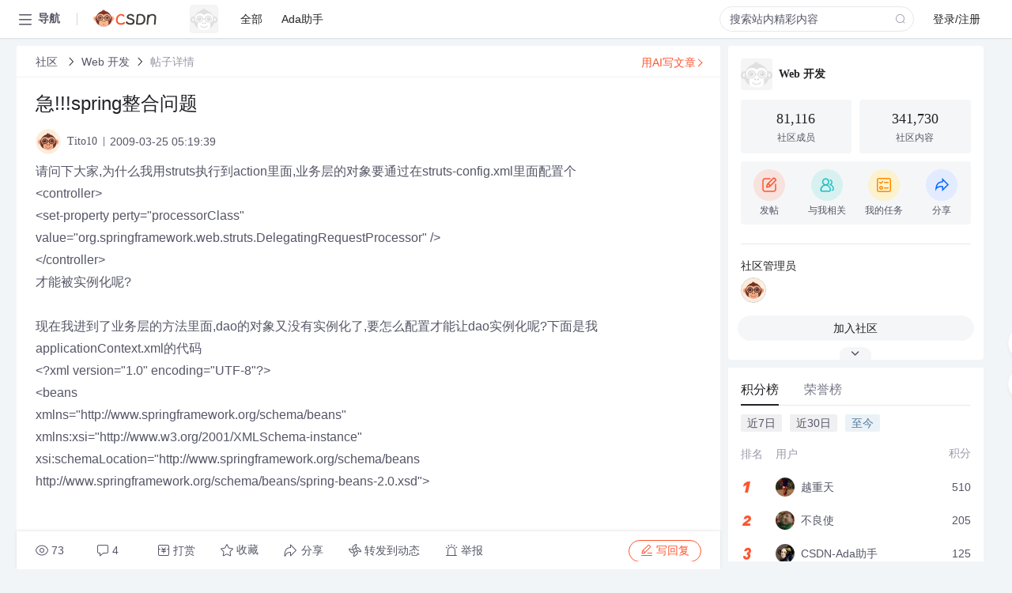

--- FILE ---
content_type: text/html; charset=utf-8
request_url: https://bbs.csdn.net/topics/300151445
body_size: 18487
content:
<!doctype html><html lang="zh" data-server-rendered="true" data-v-6816b447><head><title>急!!!spring整合问题-CSDN社区</title> <meta name="keywords" content=""> <meta name="description" content="以下内容是CSDN社区关于急!!!spring整合问题相关内容，如果想了解更多关于Web 开发社区其他内容，请访问CSDN社区。"> <meta http-equiv="content-type" content="text/html;charset=utf-8"> <meta name="viewport" content="width=device-width"> <meta name="referrer" content="always"> <!----> <!----> <meta name="applicable-device" content="pc"> <!----> <!----> <!----> <!----> <!----> <!----> <!----> <link rel="shortcut icon" href="https://g.csdnimg.cn/static/logo/favicon32.ico" type="image/x-icon"> <link rel="canonical" href="https://bbs.csdn.net/topics/300151445"> 
          <meta name="csdnFooter" content='{"type":"2","el":".public_pc_right_footer2020"}'>
       <!----> 
          <meta name="report" content={"spm":"1035.2249","pid":"ucenter","extra":"{\"id\":301,\"topicId\":300151445}"} />
       <script src="https://g.csdnimg.cn/??lib/jquery/1.12.4/jquery.min.js,user-tooltip/2.7/user-tooltip.js,lib/qrcode/1.0.0/qrcode.min.js"></script> <script src='//g.csdnimg.cn/common/csdn-report/report.js' type='text/javascript'></script> 
         <script src="https://g.csdnimg.cn/user-ordercart/2.1.0/user-ordercart.js?ts=2.1.0"></script>
       <!----> 
          <script src="https://g.csdnimg.cn/common/csdn-login-box/csdn-login-box.js" defer></script>
       
         <script src="https://g.csdnimg.cn/user-ordertip/3.0.2/user-ordertip.js?t=3.0.2"></script>
       <!----> <!----> 
         <script src="https://g.csdnimg.cn/user-accusation/1.0.3/user-accusation.js"></script>
       
        <script type="application/ld+json">
          {
            "@context": "https://ziyuan.baidu.com/contexts/cambrian.jsonld",
            "@id": "https://bbs.csdn.net/topics/300151445",
            "appid": "1638831770136827",
            "pubDate": "2009-03-25T05:19:39+08:00",
            "title": "急!!!spring整合问题",
            "upDate": "2021-05-28T15:35:01+08:00"
          }
        </script>
       <!----> <!----> <!----> <!----><link rel="stylesheet" href="https://csdnimg.cn/release/cmsfe/public/css/common.3b782f12.css"><link rel="stylesheet" href="https://csdnimg.cn/release/cmsfe/public/css/tpl/ccloud-detail/index.9badf0c8.css"></head> <body><!----> <div id="app"><div><div class="main"><div class="page-container page-component"><div data-v-6816b447><div class="home_wrap" style="padding-top:48px;background-color:#f2f5f7;" data-v-6816b447><div data-v-6816b447>
        <script type="text/javascript" src="https://g.csdnimg.cn/lib/swiper/6.0.4/js/swiper.js" defer></script>
      </div> <div id="floor-user-content_562" data-editor="1111" data-v-6816b447><div comp-data="[object Object]" data-v-229a00b0><div data-v-51b52e74 data-v-229a00b0><div id="pub-short" data-v-51b52e74></div> <div id="pub-long" data-v-51b52e74></div></div> <!----> <div class="content detail-content-box cloud-maintainer" data-v-229a00b0><div class="detail-container com-list-box" data-v-4a5a7f56 data-v-229a00b0><div class="detail-main" data-v-4a5a7f56><div class="inner" data-v-4a5a7f56><div class="msgComponent" data-v-56585d28 data-v-4a5a7f56><!----> <div class="cloud-breadcrumb" data-v-56585d28><div aria-label="Breadcrumb" role="navigation" class="el-breadcrumb" data-v-56585d28><span class="el-breadcrumb__item" data-v-56585d28><span role="link" class="el-breadcrumb__inner"><a href="https://bbs.csdn.net" class="active" data-v-56585d28>
          社区
        </a></span><span role="presentation" class="el-breadcrumb__separator"></span></span> <span class="el-breadcrumb__item" data-v-56585d28><span role="link" class="el-breadcrumb__inner"><a href="https://bbs.csdn.net/forums/Java_WebDevelop" class="active" data-v-56585d28>Web 开发</a></span><span role="presentation" class="el-breadcrumb__separator"></span></span> <!----> <span class="el-breadcrumb__item" data-v-56585d28><span role="link" class="el-breadcrumb__inner"><a href="" class="forbit" data-v-56585d28>帖子详情</a></span><span role="presentation" class="el-breadcrumb__separator"></span></span></div></div> <!----> <div class="type-main" data-v-56585d28><!----> <div class="rich-text msg-item msg-rich" data-v-0c168368 data-v-56585d28><div class="item-desc-wrap" data-v-0c168368><div class="item-title" data-v-0c168368><!----> <div class="blog" style="padding-top: 17px;" data-v-0c168368><div class="flex align-items-center" data-v-0c168368><!----> <h1 data-v-0c168368>急!!!spring整合问题</h1></div> <div class="user-card" data-v-0c168368><div class="user-title flex align-center" data-v-21e3c89c data-v-0c168368><a href="https://blog.csdn.net/y353790060" target="_blank" class="flex align-center" data-v-21e3c89c><img src="https://profile-avatar.csdnimg.cn/default.jpg!1" alt class="head" data-v-21e3c89c> <span class="name" data-v-21e3c89c>Tito10</span></a> <span class="cop flex1" data-v-21e3c89c><!----> <!----> <!----> <span class="cop-p time" data-v-21e3c89c>2009-03-25 05:19:39</span>  <!----></span> <div class="foot-btn-more" data-v-21e3c89c><!----> <!----></div></div></div> <!----> <!----> <!----> <div id="blogDetail2" class="markdown_views htmledit_views" data-v-0c168368>请问下大家,为什么我用struts执行到action里面,业务层的对象要通过在struts-config.xml里面配置个<br />
&lt;controller&gt;	<br />
  &lt;set-property perty&#61;&#34;processorClass&#34;<br />
		value&#61;&#34;org.springframework.web.struts.DelegatingRequestProcessor&#34; /&gt;<br />
&lt;/controller&gt;<br />
才能被实例化呢?<br />
<br />
现在我进到了业务层的方法里面,dao的对象又没有实例化了,要怎么配置才能让dao实例化呢?下面是我applicationContext.xml的代码<br />
&lt;?xml version&#61;&#34;1.0&#34; encoding&#61;&#34;UTF-8&#34;?&gt;<br />
&lt;beans<br />
	xmlns&#61;&#34;http://www.springframework.org/schema/beans&#34;<br />
	xmlns:xsi&#61;&#34;http://www.w3.org/2001/XMLSchema-instance&#34;<br />
	xsi:schemaLocation&#61;&#34;http://www.springframework.org/schema/beans http://www.springframework.org/schema/beans/spring-beans-2.0.xsd&#34;&gt;<br />
<br />
<br />
	&lt;bean id&#61;&#34;dataSource&#34;<br />
		class&#61;&#34;org.apache.commons.dbcp.BasicDataSource&#34;&gt;<br />
		&lt;property name&#61;&#34;driverClassName&#34;<br />
			value&#61;&#34;com.microsoft.jdbc.sqlserver.SQLServerDriver&#34;&gt;<br />
		&lt;/property&gt;<br />
		&lt;property name&#61;&#34;url&#34;<br />
			value&#61;&#34;jdbc:microsoft:sqlserver://127.0.0.1:1433;databaseName&#61;letDB&#34;&gt;<br />
		&lt;/property&gt;<br />
		&lt;property name&#61;&#34;username&#34; value&#61;&#34;sa&#34;&gt;&lt;/property&gt;<br />
	&lt;/bean&gt;<br />
	&lt;bean id&#61;&#34;sessionFactory&#34;<br />
		class&#61;&#34;org.springframework.orm.hibernate3.LocalSessionFactoryBean&#34;&gt;<br />
		&lt;property name&#61;&#34;dataSource&#34;&gt;<br />
			&lt;ref bean&#61;&#34;dataSource&#34; /&gt;<br />
		&lt;/property&gt;<br />
		&lt;property name&#61;&#34;hibernateProperties&#34;&gt;<br />
			&lt;props&gt;<br />
				&lt;prop key&#61;&#34;hibernate.dialect&#34;&gt;<br />
					org.hibernate.dialect.SQLServerDialect<br />
				&lt;/prop&gt;<br />
				&lt;prop key&#61;&#34;hibernate.show_sql&#34;&gt;true&lt;/prop&gt;<br />
				&lt;prop key&#61;&#34;hibernate.format_sql&#34;&gt;true&lt;/prop&gt;				<br />
			&lt;/props&gt;<br />
		&lt;/property&gt;<br />
		&lt;property name&#61;&#34;mappingResources&#34;&gt;<br />
			&lt;list&gt;<br />
				&lt;value&gt;com/yyun/struts/pojo/hbm/UserInfo.hbm.xml&lt;/value&gt;<br />
				&lt;value&gt;com/yyun/struts/pojo/hbm/ReleaseInfo.hbm.xml&lt;/value&gt;&lt;/list&gt;<br />
		&lt;/property&gt;&lt;/bean&gt;<br />
		<br />
	&lt;!-- DAO层 --&gt;<br />
	&lt;bean id&#61;&#34;UserInfoDAO&#34; class&#61;&#34;com.yyun.struts.dao.UserInfoDAO&#34;&gt;<br />
		&lt;property name&#61;&#34;sessionFactory&#34;&gt;<br />
			&lt;ref local&#61;&#34;sessionFactory&#34; /&gt;<br />
		&lt;/property&gt;<br />
	&lt;/bean&gt;<br />
	&lt;bean id&#61;&#34;ReleaseInfoDAO&#34;<br />
		class&#61;&#34;com.yyun.struts.dao.ReleaseInfoDAO&#34;&gt;<br />
		&lt;property name&#61;&#34;sessionFactory&#34;&gt;<br />
			&lt;ref local&#61;&#34;sessionFactory&#34; /&gt;<br />
		&lt;/property&gt;<br />
	&lt;/bean&gt;<br />
	<br />
	&lt;!-- 业务逻辑层 --&gt;<br />
	&lt;bean id&#61;&#34;userManageService&#34;<br />
		class&#61;&#34;com.yyun.struts.serivce.impl.UserInfoServiceImp&#34;&gt;<br />
		&lt;property name&#61;&#34;userInfoDao&#34;&gt;<br />
			&lt;ref local&#61;&#34;UserInfoDAO&#34; /&gt;<br />
		&lt;/property&gt;<br />
	&lt;/bean&gt;<br />
	<br />
	&lt;!-- 定义事务管理器 --&gt;<br />
	&lt;bean id&#61;&#34;transactionManager&#34;<br />
		class&#61;&#34;org.springframework.orm.hibernate3.HibernateTransactionManager&#34;&gt;<br />
		&lt;property name&#61;&#34;sessionFactory&#34; ref&#61;&#34;sessionFactory&#34;/&gt;<br />
	&lt;/bean&gt;<br />
	<br />
	&lt;!-- 声明式事务切面&#xff08;AOP&#xff09; --&gt;<br />
	&lt;bean id&#61;&#34;txProxyTemplate&#34; <br />
		class&#61;&#34;org.springframework.transaction.interceptor.TransactionProxyFactoryBean&#34;&gt;<br />
		&lt;property name&#61;&#34;transactionManager&#34;&gt;<br />
			&lt;ref bean&#61;&#34;transactionManager&#34; /&gt;<br />
		&lt;/property&gt;<br />
		&lt;property name&#61;&#34;target&#34; ref&#61;&#34;userManageService&#34;/&gt;<br />
		&lt;property name&#61;&#34;transactionAttributes&#34;&gt;<br />
			&lt;props&gt;<br />
				&lt;prop key&#61;&#34;add*&#34;&gt;PROPAGATION_REQUIRED&lt;/prop&gt;<br />
				&lt;prop key&#61;&#34;save*&#34;&gt;PROPAGATION_REQUIRED&lt;/prop&gt;<br />
				&lt;prop key&#61;&#34;delete*&#34;&gt;PROPAGATION_REQUIRED&lt;/prop&gt;<br />
				&lt;prop key&#61;&#34;update*&#34;&gt;PROPAGATION_REQUIRED&lt;/prop&gt;<br />
				&lt;prop key&#61;&#34;do*&#34;&gt;PROPAGATION_REQUIRED&lt;/prop&gt;<br />
				&lt;prop key&#61;&#34;reg*&#34;&gt;PROPAGATION_REQUIRED&lt;/prop&gt;<br />
				&lt;prop key&#61;&#34;login*&#34;&gt;PROPAGATION_REQUIRED&lt;/prop&gt;<br />
				&lt;prop key&#61;&#34;*&#34;&gt;PROPAGATION_REQUIRED,readOnly&lt;/prop&gt;<br />
			&lt;/props&gt;<br />
		&lt;/property&gt;<br />
	&lt;/bean&gt;<br />
	<br />
	&lt;!-- 生成的动态代理类 --&gt;<br />
	&lt;bean id&#61;&#34;custProxy&#34; parent&#61;&#34;txProxyTemplate&#34;&gt;<br />
		&lt;property name&#61;&#34;target&#34;&gt;<br />
			&lt;ref bean&#61;&#34;userManageService&#34;/&gt;<br />
		&lt;/property&gt; <br />
		&lt;property name&#61;&#34;proxyTargetClass&#34;&gt;<br />
			&lt;value&gt;true&lt;/value&gt;<br />
		&lt;/property&gt; <br />
	&lt;/bean&gt;<br />
<br />
	&lt;bean name&#61;&#34;/reg&#34; class&#61;&#34;com.yyun.struts.action.UserAction&#34;&gt;<br />
		&lt;property name&#61;&#34;biz&#34;&gt;<br />
			&lt;ref local&#61;&#34;custProxy&#34;/&gt;<br />
		&lt;/property&gt;<br />
	&lt;/bean&gt;	<br />
	&lt;/beans&gt;</div></div></div></div> <div class="test" data-v-0c168368>
      ...全文
    </div> <!----></div> <!----> <!----> <!----> <!----> <!----> <div class="vote-outer" style="margin-bottom: 16px;" data-v-56585d28><div class="vote-content" data-v-6331320d data-v-56585d28></div></div> <div class="rates-outer flex align-items-center" data-v-756eb1fa data-v-56585d28><!----> <div role="slider" aria-valuenow="0" aria-valuemin="0" aria-valuemax="5" tabindex="0" class="el-rate" data-v-756eb1fa><span class="el-rate__item" style="cursor:pointer;"><i class="el-rate__icon el-icon-star-off" style="color:#999AAA;"><!----></i></span><span class="el-rate__item" style="cursor:pointer;"><i class="el-rate__icon el-icon-star-off" style="color:#999AAA;"><!----></i></span><span class="el-rate__item" style="cursor:pointer;"><i class="el-rate__icon el-icon-star-off" style="color:#999AAA;"><!----></i></span><span class="el-rate__item" style="cursor:pointer;"><i class="el-rate__icon el-icon-star-off" style="color:#999AAA;"><!----></i></span><span class="el-rate__item" style="cursor:pointer;"><i class="el-rate__icon el-icon-star-off" style="color:#999AAA;"><!----></i></span><span class="el-rate__text" style="color:#555666;"></span></div></div> <!----> <!----></div> <div class="detail-commentbar-box" data-v-56585d28><div class="commentToolbar" data-v-d10a0ac8 data-v-56585d28><div class="user-operate clearTpaErr" data-v-d10a0ac8><span class="sacn" data-v-d10a0ac8><i class="tool-icon icon-sacn" data-v-d10a0ac8></i><span class="num" data-v-d10a0ac8>73</span></span> <span data-report-click="{&quot;spm&quot;:&quot;3001.5988&quot;}" class="reply" data-v-d10a0ac8><i class="tool-icon icon-reply" data-v-d10a0ac8></i><span data-v-d10a0ac8>4</span></span> <!----> <span class="pay-money" data-v-d10a0ac8><i class="tool-icon icon-pay" data-v-d10a0ac8></i><span data-v-d10a0ac8>打赏</span></span> <span data-report-click="{&quot;spm&quot;:&quot;3001.5987&quot;}" class="collect" data-v-d10a0ac8><i class="tool-icon icon-collect" data-v-d10a0ac8></i>收藏<!----></span> <div class="handle-item share" data-v-ca030a68 data-v-d10a0ac8><span height="384" data-v-ca030a68><div role="tooltip" id="el-popover-894" aria-hidden="true" class="el-popover el-popper popo share-popover" style="width:265px;display:none;"><!----><div id="tool-QRcode" class="QRcode" data-v-ca030a68><img src="https://csdnimg.cn/release/cmsfe/public/img/shareBg2.05330abf.png" alt="" class="share-bg" data-v-ca030a68> <div class="share-bg-box" data-v-ca030a68><div class="share-content" data-v-ca030a68><img src="https://profile-avatar.csdnimg.cn/default.jpg!1" alt="" class="share-avatar" data-v-ca030a68> <div class="share-tit" data-v-ca030a68>急!!!spring整合问题</div> <div class="share-dec" data-v-ca030a68>请问下大家,为什么我用struts执行到action里面,业务层的对象要通过在struts-config.xml里面配置个    才能被实例化呢? 现在我进到了业务层的方法里面,dao的对象又没有实例化了,要怎么配置才能让dao实例化呢?下</div> <span class="copy-share-url" data-v-ca030a68>复制链接</span> <div class="shareText" data-v-ca030a68>
            
          </div></div> <div class="share-code" data-v-ca030a68><div class="qrcode" data-v-ca030a68></div> <div class="share-code-text" data-v-ca030a68>扫一扫</div></div></div></div> </div><span class="el-popover__reference-wrapper"><div class="tool-btn share" data-v-d10a0ac8><i class="cty-share" data-v-d10a0ac8></i> <span data-v-d10a0ac8>分享</span></div></span></span></div> <span class="blink-btn" data-v-d10a0ac8><i class="icon-blink" data-v-d10a0ac8></i> <span data-v-d10a0ac8>转发到动态</span></span> <!----> <!----> <span class="report" data-v-d10a0ac8><i class="tool-icon icon-report" data-v-d10a0ac8></i><span data-v-d10a0ac8>举报</span></span> <div class="edit-item" data-v-829a41e2 data-v-d10a0ac8><!----></div> <!----> <div class="reply-box" data-v-d10a0ac8><span data-report-click="{&quot;spm&quot;:&quot;3001.5990&quot;}" class="reply reply-act" data-v-d10a0ac8><i class="icon-edit" data-v-d10a0ac8></i>
        写回复</span></div></div> <!----> <!----> <!----> <!----> <div class="el-dialog__wrapper" style="display:none;" data-v-d10a0ac8><div role="dialog" aria-modal="true" aria-label="配置赞助广告" class="el-dialog topicad-dialog" style="margin-top:15vh;width:500px;"><div class="el-dialog__header"><span class="el-dialog__title">配置赞助广告</span><button type="button" aria-label="Close" class="el-dialog__headerbtn"><i class="el-dialog__close el-icon el-icon-close"></i></button></div><!----><div class="el-dialog__footer"><span class="dialog-footer"><button type="button" class="el-button el-button--default el-button--middle"><!----><!----><span>取 消</span></button> <button type="button" class="el-button el-button--primary submit"><!----><!----><span>
      确 定
    </span></button></span></div></div></div></div></div> <!----> <a href="https://mp.csdn.net/edit?guide=1" target="_blank" data-report-click="{&quot;spm&quot;:&quot;3001.9713&quot;}" data-report-query="spm=3001.9713" class="ai-assistant-entrance" data-v-56585d28><span data-v-56585d28>用AI写文章</span> <span class="r-arrow" data-v-56585d28></span></a></div> <!----> <div class="Comment" data-v-aeae4ab6 data-v-4a5a7f56><!----> <header class="reply-header" data-v-aeae4ab6><div class="reply-info" data-v-aeae4ab6><span data-v-aeae4ab6>4 条</span>回复</div> <div class="rit-btn" data-v-aeae4ab6><i class="icon icon-switch" data-v-aeae4ab6></i> <span data-v-aeae4ab6>切换为时间正序</span></div></header> <div class="comment-plugin" data-v-1ba719dd data-v-aeae4ab6><div class="init-box" data-v-1ba719dd><div class="input-box" data-v-1ba719dd>请发表友善的回复…</div> <div class="btn-reply" data-v-1ba719dd>发表回复</div></div> <div data-v-1ba719dd><div class="rich-editor detailReplay" style="display:none;" data-v-06960096 data-v-1ba719dd><!----> <!----> <!----> <div id="mdEditor" class="area" data-v-06960096></div></div></div> <div class="el-dialog__wrapper" style="display:none;" data-v-1ba719dd><div role="dialog" aria-modal="true" aria-label="dialog" class="el-dialog redEnvolope-form-reward-dialog" style="margin-top:15vh;width:400px;"><div class="el-dialog__header"><div class="el-dialog__custom-header"><span class="main_title">打赏红包</span> <img src="[data-uri]" alt="" class="close"></div><!----></div><!----><div class="el-dialog__footer"><span class="dialog-footer"><div class="pay-number"><span>需支付:</span> <span>0.00 </span> <span>元</span></div> <button type="button" class="el-button el-button--default el-button--middle"><!----><!----><span>取 消</span></button> <button type="button" class="el-button el-button--primary disable submit"><!----><!----><span>确 定</span></button></span></div></div></div></div> <div class="comment-box" data-v-aeae4ab6><div id="commentMsgId" class="commentMsg" data-v-395b6e48 data-v-aeae4ab6><div data-v-395b6e48><div id="301578461" class="comment-item" data-v-395b6e48><div class="comment-box" data-v-395b6e48><div class="head-img" data-v-395b6e48><a target="_blank" href="https://blog.csdn.net/hwy000" data-v-395b6e48><img src="https://profile-avatar.csdnimg.cn/default.jpg!1" alt data-v-395b6e48></a></div> <div class="comment-main" data-v-395b6e48><div class="user-msg" data-v-395b6e48><div class="info-card" data-v-395b6e48><span class="name" data-v-395b6e48><a target="_blank" href="https://blog.csdn.net/hwy000" class="name" data-v-395b6e48>hwy000</a> <!----> <!----> <span class="time" data-v-395b6e48>2009-03-26</span></span> <!----></div> <div class="user-operate clearTpaErr" data-v-395b6e48><span class="operate" data-v-395b6e48><i class="icon icon-operate" data-v-395b6e48></i> <div class="option-box" data-v-395b6e48><ul class="ul-box" data-v-395b6e48><li data-v-395b6e48>打赏</li><!----><!----><!----><li data-v-395b6e48>举报</li></ul></div></span> <span data-report-click="{&quot;spm&quot;:&quot;3001.5991&quot;}" class="reply" data-v-395b6e48><i class="icon icon-reply" data-v-395b6e48></i> <span data-v-395b6e48>回复</span></span> <!----> <!----> <span data-report-click="{&quot;spm&quot;:&quot;3001.5992&quot;}" class="love" data-v-395b6e48><!----> <i class="icon" data-v-395b6e48></i></span></div></div> <div class="comment-msg" data-v-395b6e48><div class="msg" data-v-395b6e48><!----> <span id="text-301578461" class="text rich-text blog-content-box htmledit_views markdown_views" data-v-395b6e48>是的,你可以通过custProxy来获取userManageService<br />
&lt;bean id&#61;&#34;custProxy&#34; parent&#61;&#34;txProxyTemplate&#34;&gt; <br />
&lt;property name&#61;&#34;target&#34;&gt; <br />
&lt;ref bean&#61;&#34;userManageService&#34;/&gt; <br />
&lt;/property&gt;<br />
<br />
</span></div></div> <!----></div></div> <div class="comment-child flat-child" data-v-395b6e48><!----></div></div><div id="301566572" class="comment-item" data-v-395b6e48><div class="comment-box" data-v-395b6e48><div class="head-img" data-v-395b6e48><a target="_blank" href="https://blog.csdn.net/y353790060" data-v-395b6e48><img src="https://profile-avatar.csdnimg.cn/default.jpg!1" alt data-v-395b6e48></a></div> <div class="comment-main" data-v-395b6e48><div class="user-msg" data-v-395b6e48><div class="info-card" data-v-395b6e48><span class="name" data-v-395b6e48><a target="_blank" href="https://blog.csdn.net/y353790060" class="name" data-v-395b6e48>Tito10</a> <!----> <!----> <span class="time" data-v-395b6e48>2009-03-25</span></span> <!----></div> <div class="user-operate clearTpaErr" data-v-395b6e48><span class="operate" data-v-395b6e48><i class="icon icon-operate" data-v-395b6e48></i> <div class="option-box" data-v-395b6e48><ul class="ul-box" data-v-395b6e48><li data-v-395b6e48>打赏</li><!----><!----><!----><li data-v-395b6e48>举报</li></ul></div></span> <span data-report-click="{&quot;spm&quot;:&quot;3001.5991&quot;}" class="reply" data-v-395b6e48><i class="icon icon-reply" data-v-395b6e48></i> <span data-v-395b6e48>回复</span></span> <!----> <!----> <span data-report-click="{&quot;spm&quot;:&quot;3001.5992&quot;}" class="love" data-v-395b6e48><!----> <i class="icon" data-v-395b6e48></i></span></div></div> <div class="comment-msg" data-v-395b6e48><div class="msg" data-v-395b6e48><!----> <span id="text-301566572" class="text rich-text blog-content-box htmledit_views markdown_views" data-v-395b6e48>问题解决了  我是将&lt;bean name&#61;&#34;/reg&#34; class&#61;&#34;com.yyun.struts.action.UserAction&#34;&gt; <br />
&lt;property name&#61;&#34;biz&#34;&gt; <br />
&lt;ref local&#61;&#34;<span style="color:#FF0000;">custProxy</span>这个换成了userManageService&#34;/&gt; <br />
&lt;/property&gt; <br />
&lt;/bean&gt; <br />
但是这样就没有实现AOP了是吗&#xff1f;<br />
要怎样才能通过代理来实现呢&#xff1f;</span></div></div> <!----></div></div> <div class="comment-child flat-child" data-v-395b6e48><!----></div></div><div id="301566278" class="comment-item" data-v-395b6e48><div class="comment-box" data-v-395b6e48><div class="head-img" data-v-395b6e48><a target="_blank" href="https://blog.csdn.net/yang_zheng_2008" data-v-395b6e48><img src="https://profile-avatar.csdnimg.cn/default.jpg!1" alt data-v-395b6e48></a></div> <div class="comment-main" data-v-395b6e48><div class="user-msg" data-v-395b6e48><div class="info-card" data-v-395b6e48><span class="name" data-v-395b6e48><a target="_blank" href="https://blog.csdn.net/yang_zheng_2008" class="name" data-v-395b6e48>yang_zheng_2008</a> <!----> <!----> <span class="time" data-v-395b6e48>2009-03-25</span></span> <!----></div> <div class="user-operate clearTpaErr" data-v-395b6e48><span class="operate" data-v-395b6e48><i class="icon icon-operate" data-v-395b6e48></i> <div class="option-box" data-v-395b6e48><ul class="ul-box" data-v-395b6e48><li data-v-395b6e48>打赏</li><!----><!----><!----><li data-v-395b6e48>举报</li></ul></div></span> <span data-report-click="{&quot;spm&quot;:&quot;3001.5991&quot;}" class="reply" data-v-395b6e48><i class="icon icon-reply" data-v-395b6e48></i> <span data-v-395b6e48>回复</span></span> <!----> <!----> <span data-report-click="{&quot;spm&quot;:&quot;3001.5992&quot;}" class="love" data-v-395b6e48><!----> <i class="icon" data-v-395b6e48></i></span></div></div> <div class="comment-msg" data-v-395b6e48><div class="msg" data-v-395b6e48><!----> <span id="text-301566278" class="text rich-text blog-content-box htmledit_views markdown_views" data-v-395b6e48>mark</span></div></div> <!----></div></div> <div class="comment-child flat-child" data-v-395b6e48><!----></div></div><div id="301566192" class="comment-item" data-v-395b6e48><div class="comment-box" data-v-395b6e48><div class="head-img" data-v-395b6e48><a target="_blank" href="https://blog.csdn.net/hwy000" data-v-395b6e48><img src="https://profile-avatar.csdnimg.cn/default.jpg!1" alt data-v-395b6e48></a></div> <div class="comment-main" data-v-395b6e48><div class="user-msg" data-v-395b6e48><div class="info-card" data-v-395b6e48><span class="name" data-v-395b6e48><a target="_blank" href="https://blog.csdn.net/hwy000" class="name" data-v-395b6e48>hwy000</a> <!----> <!----> <span class="time" data-v-395b6e48>2009-03-25</span></span> <!----></div> <div class="user-operate clearTpaErr" data-v-395b6e48><span class="operate" data-v-395b6e48><i class="icon icon-operate" data-v-395b6e48></i> <div class="option-box" data-v-395b6e48><ul class="ul-box" data-v-395b6e48><li data-v-395b6e48>打赏</li><!----><!----><!----><li data-v-395b6e48>举报</li></ul></div></span> <span data-report-click="{&quot;spm&quot;:&quot;3001.5991&quot;}" class="reply" data-v-395b6e48><i class="icon icon-reply" data-v-395b6e48></i> <span data-v-395b6e48>回复</span></span> <!----> <!----> <span data-report-click="{&quot;spm&quot;:&quot;3001.5992&quot;}" class="love" data-v-395b6e48><!----> <i class="icon" data-v-395b6e48></i></span></div></div> <div class="comment-msg" data-v-395b6e48><div class="msg" data-v-395b6e48><!----> <span id="text-301566192" class="text rich-text blog-content-box htmledit_views markdown_views" data-v-395b6e48>&lt;controller&gt; <br />
  &lt;set-property perty&#61;&#34;processorClass&#34; <br />
value&#61;&#34;org.springframework.web.struts.DelegatingRequestProcessor&#34; /&gt; <br />
&lt;/controller&gt; <br />
是为了添加spring对web的支持框架<br />
你的applicationContext.xml中<br />
&lt;bean name&#61;&#34;/reg&#34; class&#61;&#34;com.yyun.struts.action.UserAction&#34;&gt; <br />
&lt;property name&#61;&#34;biz&#34;&gt; <br />
&lt;ref local&#61;&#34;custProxy&#34;/&gt; <br />
&lt;/property&gt; <br />
&lt;/bean&gt; <br />
&lt;/beans&gt;<br />
name &#61; &#34;/reg&#34;就是web的请求表示,引入那个类就是为了解析/reg. 不然的话你在学spring的时候不是要用MyBean mybean &#61; (MyBean) factory.getBean(&#34;mybean&#34;);没发现现在不用了嘛..<br />
<br />
你的UserInfoDAO应该被实例化了,如果你说的是ReleaseInfoDAO没被实例化的话,是因为,我没发现他在哪被关联</span></div></div> <!----></div></div> <div class="comment-child flat-child" data-v-395b6e48><!----></div></div> <!----></div> <!----></div> <!----></div> <!----></div> <xg-player examineInfo="[object Object]" optionsConfig="[object Object]" data-v-4a5a7f56></xg-player> <div class="recommendList" data-v-ca2d15ac data-v-4a5a7f56><div data-report-view="{&quot;mod&quot;:&quot;popu_645&quot;,&quot;index&quot;:&quot;1&quot;,&quot;dest&quot;:&quot;https://download.csdn.net/download/yuanleibin/5841743&quot;,&quot;strategy&quot;:&quot;2~default~OPENSEARCH~Paid&quot;,&quot;extra&quot;:&quot;{\&quot;utm_medium\&quot;:\&quot;distribute.pc_relevant_bbs_down_v2.none-task-download-2~default~OPENSEARCH~Paid-1-5841743-bbs-300151445.264^v3^pc_relevant_bbs_down_v2_default\&quot;,\&quot;dist_request_id\&quot;:\&quot;1769100652624_29415\&quot;}&quot;,&quot;spm&quot;:&quot;1035.2023.3001.6557&quot;}" class="list-item" data-v-ca2d15ac><div class="recommend-title" data-v-ca2d15ac><img src="[data-uri]" alt data-v-ca2d15ac> <a target="_blank" href="https://download.csdn.net/download/yuanleibin/5841743" data-report-click="{&quot;mod&quot;:&quot;popu_645&quot;,&quot;index&quot;:&quot;1&quot;,&quot;dest&quot;:&quot;https://download.csdn.net/download/yuanleibin/5841743&quot;,&quot;strategy&quot;:&quot;2~default~OPENSEARCH~Paid&quot;,&quot;extra&quot;:&quot;{\&quot;utm_medium\&quot;:\&quot;distribute.pc_relevant_bbs_down_v2.none-task-download-2~default~OPENSEARCH~Paid-1-5841743-bbs-300151445.264^v3^pc_relevant_bbs_down_v2_default\&quot;,\&quot;dist_request_id\&quot;:\&quot;1769100652624_29415\&quot;}&quot;,&quot;spm&quot;:&quot;1035.2023.3001.6557&quot;}" data-report-query="spm=1035.2023.3001.6557&amp;utm_medium=distribute.pc_relevant_bbs_down_v2.none-task-download-2~default~OPENSEARCH~Paid-1-5841743-bbs-300151445.264^v3^pc_relevant_bbs_down_v2_default&amp;depth_1-utm_source=distribute.pc_relevant_bbs_down_v2.none-task-download-2~default~OPENSEARCH~Paid-1-5841743-bbs-300151445.264^v3^pc_relevant_bbs_down_v2_default" class="title" data-v-ca2d15ac>JPA+<em>Spring</em>完美<em>整合</em>,要的速度了哈!仅分享1个月！</a></div> <a target="_blank" href="https://download.csdn.net/download/yuanleibin/5841743" data-report-click="{&quot;mod&quot;:&quot;popu_645&quot;,&quot;index&quot;:&quot;1&quot;,&quot;dest&quot;:&quot;https://download.csdn.net/download/yuanleibin/5841743&quot;,&quot;strategy&quot;:&quot;2~default~OPENSEARCH~Paid&quot;,&quot;extra&quot;:&quot;{\&quot;utm_medium\&quot;:\&quot;distribute.pc_relevant_bbs_down_v2.none-task-download-2~default~OPENSEARCH~Paid-1-5841743-bbs-300151445.264^v3^pc_relevant_bbs_down_v2_default\&quot;,\&quot;dist_request_id\&quot;:\&quot;1769100652624_29415\&quot;}&quot;,&quot;spm&quot;:&quot;1035.2023.3001.6557&quot;}" data-report-query="spm=1035.2023.3001.6557&amp;utm_medium=distribute.pc_relevant_bbs_down_v2.none-task-download-2~default~OPENSEARCH~Paid-1-5841743-bbs-300151445.264^v3^pc_relevant_bbs_down_v2_default&amp;depth_1-utm_source=distribute.pc_relevant_bbs_down_v2.none-task-download-2~default~OPENSEARCH~Paid-1-5841743-bbs-300151445.264^v3^pc_relevant_bbs_down_v2_default" class="desc" data-v-ca2d15ac>moviemanage.rar</a></div><div data-report-view="{&quot;mod&quot;:&quot;popu_645&quot;,&quot;index&quot;:&quot;2&quot;,&quot;dest&quot;:&quot;https://download.csdn.net/download/imaly/5018324&quot;,&quot;strategy&quot;:&quot;2~default~OPENSEARCH~Rate&quot;,&quot;extra&quot;:&quot;{\&quot;utm_medium\&quot;:\&quot;distribute.pc_relevant_bbs_down_v2.none-task-download-2~default~OPENSEARCH~Rate-2-5018324-bbs-300151445.264^v3^pc_relevant_bbs_down_v2_default\&quot;,\&quot;dist_request_id\&quot;:\&quot;1769100652624_29415\&quot;}&quot;,&quot;spm&quot;:&quot;1035.2023.3001.6557&quot;}" class="list-item" data-v-ca2d15ac><div class="recommend-title" data-v-ca2d15ac><img src="[data-uri]" alt data-v-ca2d15ac> <a target="_blank" href="https://download.csdn.net/download/imaly/5018324" data-report-click="{&quot;mod&quot;:&quot;popu_645&quot;,&quot;index&quot;:&quot;2&quot;,&quot;dest&quot;:&quot;https://download.csdn.net/download/imaly/5018324&quot;,&quot;strategy&quot;:&quot;2~default~OPENSEARCH~Rate&quot;,&quot;extra&quot;:&quot;{\&quot;utm_medium\&quot;:\&quot;distribute.pc_relevant_bbs_down_v2.none-task-download-2~default~OPENSEARCH~Rate-2-5018324-bbs-300151445.264^v3^pc_relevant_bbs_down_v2_default\&quot;,\&quot;dist_request_id\&quot;:\&quot;1769100652624_29415\&quot;}&quot;,&quot;spm&quot;:&quot;1035.2023.3001.6557&quot;}" data-report-query="spm=1035.2023.3001.6557&amp;utm_medium=distribute.pc_relevant_bbs_down_v2.none-task-download-2~default~OPENSEARCH~Rate-2-5018324-bbs-300151445.264^v3^pc_relevant_bbs_down_v2_default&amp;depth_1-utm_source=distribute.pc_relevant_bbs_down_v2.none-task-download-2~default~OPENSEARCH~Rate-2-5018324-bbs-300151445.264^v3^pc_relevant_bbs_down_v2_default" class="title" data-v-ca2d15ac><em>Spring</em> Data JPA Examples 官方源码</a></div> <a target="_blank" href="https://download.csdn.net/download/imaly/5018324" data-report-click="{&quot;mod&quot;:&quot;popu_645&quot;,&quot;index&quot;:&quot;2&quot;,&quot;dest&quot;:&quot;https://download.csdn.net/download/imaly/5018324&quot;,&quot;strategy&quot;:&quot;2~default~OPENSEARCH~Rate&quot;,&quot;extra&quot;:&quot;{\&quot;utm_medium\&quot;:\&quot;distribute.pc_relevant_bbs_down_v2.none-task-download-2~default~OPENSEARCH~Rate-2-5018324-bbs-300151445.264^v3^pc_relevant_bbs_down_v2_default\&quot;,\&quot;dist_request_id\&quot;:\&quot;1769100652624_29415\&quot;}&quot;,&quot;spm&quot;:&quot;1035.2023.3001.6557&quot;}" data-report-query="spm=1035.2023.3001.6557&amp;utm_medium=distribute.pc_relevant_bbs_down_v2.none-task-download-2~default~OPENSEARCH~Rate-2-5018324-bbs-300151445.264^v3^pc_relevant_bbs_down_v2_default&amp;depth_1-utm_source=distribute.pc_relevant_bbs_down_v2.none-task-download-2~default~OPENSEARCH~Rate-2-5018324-bbs-300151445.264^v3^pc_relevant_bbs_down_v2_default" class="desc" data-v-ca2d15ac><em>Spring</em> Data JPA Examples 官方源码，很详细</a></div><div data-report-view="{&quot;mod&quot;:&quot;popu_645&quot;,&quot;index&quot;:&quot;3&quot;,&quot;dest&quot;:&quot;https://download.csdn.net/download/lsxaiyf/2821667&quot;,&quot;strategy&quot;:&quot;2~default~OPENSEARCH~Rate&quot;,&quot;extra&quot;:&quot;{\&quot;utm_medium\&quot;:\&quot;distribute.pc_relevant_bbs_down_v2.none-task-download-2~default~OPENSEARCH~Rate-3-2821667-bbs-300151445.264^v3^pc_relevant_bbs_down_v2_default\&quot;,\&quot;dist_request_id\&quot;:\&quot;1769100652624_29415\&quot;}&quot;,&quot;spm&quot;:&quot;1035.2023.3001.6557&quot;}" class="list-item" data-v-ca2d15ac><div class="recommend-title" data-v-ca2d15ac><img src="[data-uri]" alt data-v-ca2d15ac> <a target="_blank" href="https://download.csdn.net/download/lsxaiyf/2821667" data-report-click="{&quot;mod&quot;:&quot;popu_645&quot;,&quot;index&quot;:&quot;3&quot;,&quot;dest&quot;:&quot;https://download.csdn.net/download/lsxaiyf/2821667&quot;,&quot;strategy&quot;:&quot;2~default~OPENSEARCH~Rate&quot;,&quot;extra&quot;:&quot;{\&quot;utm_medium\&quot;:\&quot;distribute.pc_relevant_bbs_down_v2.none-task-download-2~default~OPENSEARCH~Rate-3-2821667-bbs-300151445.264^v3^pc_relevant_bbs_down_v2_default\&quot;,\&quot;dist_request_id\&quot;:\&quot;1769100652624_29415\&quot;}&quot;,&quot;spm&quot;:&quot;1035.2023.3001.6557&quot;}" data-report-query="spm=1035.2023.3001.6557&amp;utm_medium=distribute.pc_relevant_bbs_down_v2.none-task-download-2~default~OPENSEARCH~Rate-3-2821667-bbs-300151445.264^v3^pc_relevant_bbs_down_v2_default&amp;depth_1-utm_source=distribute.pc_relevant_bbs_down_v2.none-task-download-2~default~OPENSEARCH~Rate-3-2821667-bbs-300151445.264^v3^pc_relevant_bbs_down_v2_default" class="title" data-v-ca2d15ac>struts2+hibernate+<em>spring</em>多表操作示例</a></div> <a target="_blank" href="https://download.csdn.net/download/lsxaiyf/2821667" data-report-click="{&quot;mod&quot;:&quot;popu_645&quot;,&quot;index&quot;:&quot;3&quot;,&quot;dest&quot;:&quot;https://download.csdn.net/download/lsxaiyf/2821667&quot;,&quot;strategy&quot;:&quot;2~default~OPENSEARCH~Rate&quot;,&quot;extra&quot;:&quot;{\&quot;utm_medium\&quot;:\&quot;distribute.pc_relevant_bbs_down_v2.none-task-download-2~default~OPENSEARCH~Rate-3-2821667-bbs-300151445.264^v3^pc_relevant_bbs_down_v2_default\&quot;,\&quot;dist_request_id\&quot;:\&quot;1769100652624_29415\&quot;}&quot;,&quot;spm&quot;:&quot;1035.2023.3001.6557&quot;}" data-report-query="spm=1035.2023.3001.6557&amp;utm_medium=distribute.pc_relevant_bbs_down_v2.none-task-download-2~default~OPENSEARCH~Rate-3-2821667-bbs-300151445.264^v3^pc_relevant_bbs_down_v2_default&amp;depth_1-utm_source=distribute.pc_relevant_bbs_down_v2.none-task-download-2~default~OPENSEARCH~Rate-3-2821667-bbs-300151445.264^v3^pc_relevant_bbs_down_v2_default" class="desc" data-v-ca2d15ac>struts2+hibernate+<em>spring</em>多表操作</a></div><div data-report-view="{&quot;mod&quot;:&quot;popu_645&quot;,&quot;index&quot;:&quot;4&quot;,&quot;dest&quot;:&quot;https://download.csdn.net/download/weixin_42131790/18594460&quot;,&quot;strategy&quot;:&quot;2~default~OPENSEARCH~Rate&quot;,&quot;extra&quot;:&quot;{\&quot;utm_medium\&quot;:\&quot;distribute.pc_relevant_bbs_down_v2.none-task-download-2~default~OPENSEARCH~Rate-4-18594460-bbs-300151445.264^v3^pc_relevant_bbs_down_v2_default\&quot;,\&quot;dist_request_id\&quot;:\&quot;1769100652624_29415\&quot;}&quot;,&quot;spm&quot;:&quot;1035.2023.3001.6557&quot;}" class="list-item" data-v-ca2d15ac><div class="recommend-title" data-v-ca2d15ac><img src="[data-uri]" alt data-v-ca2d15ac> <a target="_blank" href="https://download.csdn.net/download/weixin_42131790/18594460" data-report-click="{&quot;mod&quot;:&quot;popu_645&quot;,&quot;index&quot;:&quot;4&quot;,&quot;dest&quot;:&quot;https://download.csdn.net/download/weixin_42131790/18594460&quot;,&quot;strategy&quot;:&quot;2~default~OPENSEARCH~Rate&quot;,&quot;extra&quot;:&quot;{\&quot;utm_medium\&quot;:\&quot;distribute.pc_relevant_bbs_down_v2.none-task-download-2~default~OPENSEARCH~Rate-4-18594460-bbs-300151445.264^v3^pc_relevant_bbs_down_v2_default\&quot;,\&quot;dist_request_id\&quot;:\&quot;1769100652624_29415\&quot;}&quot;,&quot;spm&quot;:&quot;1035.2023.3001.6557&quot;}" data-report-query="spm=1035.2023.3001.6557&amp;utm_medium=distribute.pc_relevant_bbs_down_v2.none-task-download-2~default~OPENSEARCH~Rate-4-18594460-bbs-300151445.264^v3^pc_relevant_bbs_down_v2_default&amp;depth_1-utm_source=distribute.pc_relevant_bbs_down_v2.none-task-download-2~default~OPENSEARCH~Rate-4-18594460-bbs-300151445.264^v3^pc_relevant_bbs_down_v2_default" class="title" data-v-ca2d15ac>boot-jpa:<em>Spring</em> Boot <em>整合</em>JPA</a></div> <a target="_blank" href="https://download.csdn.net/download/weixin_42131790/18594460" data-report-click="{&quot;mod&quot;:&quot;popu_645&quot;,&quot;index&quot;:&quot;4&quot;,&quot;dest&quot;:&quot;https://download.csdn.net/download/weixin_42131790/18594460&quot;,&quot;strategy&quot;:&quot;2~default~OPENSEARCH~Rate&quot;,&quot;extra&quot;:&quot;{\&quot;utm_medium\&quot;:\&quot;distribute.pc_relevant_bbs_down_v2.none-task-download-2~default~OPENSEARCH~Rate-4-18594460-bbs-300151445.264^v3^pc_relevant_bbs_down_v2_default\&quot;,\&quot;dist_request_id\&quot;:\&quot;1769100652624_29415\&quot;}&quot;,&quot;spm&quot;:&quot;1035.2023.3001.6557&quot;}" data-report-query="spm=1035.2023.3001.6557&amp;utm_medium=distribute.pc_relevant_bbs_down_v2.none-task-download-2~default~OPENSEARCH~Rate-4-18594460-bbs-300151445.264^v3^pc_relevant_bbs_down_v2_default&amp;depth_1-utm_source=distribute.pc_relevant_bbs_down_v2.none-task-download-2~default~OPENSEARCH~Rate-4-18594460-bbs-300151445.264^v3^pc_relevant_bbs_down_v2_default" class="desc" data-v-ca2d15ac>开机jpa
 <em>Spring</em> Boot<em>整合</em>JPA</a></div><div data-report-view="{&quot;mod&quot;:&quot;popu_645&quot;,&quot;index&quot;:&quot;5&quot;,&quot;dest&quot;:&quot;https://download.csdn.net/download/weixin_42131890/15244788&quot;,&quot;strategy&quot;:&quot;2~default~OPENSEARCH~Rate&quot;,&quot;extra&quot;:&quot;{\&quot;utm_medium\&quot;:\&quot;distribute.pc_relevant_bbs_down_v2.none-task-download-2~default~OPENSEARCH~Rate-5-15244788-bbs-300151445.264^v3^pc_relevant_bbs_down_v2_default\&quot;,\&quot;dist_request_id\&quot;:\&quot;1769100652624_29415\&quot;}&quot;,&quot;spm&quot;:&quot;1035.2023.3001.6557&quot;}" class="list-item" data-v-ca2d15ac><div class="recommend-title" data-v-ca2d15ac><img src="[data-uri]" alt data-v-ca2d15ac> <a target="_blank" href="https://download.csdn.net/download/weixin_42131890/15244788" data-report-click="{&quot;mod&quot;:&quot;popu_645&quot;,&quot;index&quot;:&quot;5&quot;,&quot;dest&quot;:&quot;https://download.csdn.net/download/weixin_42131890/15244788&quot;,&quot;strategy&quot;:&quot;2~default~OPENSEARCH~Rate&quot;,&quot;extra&quot;:&quot;{\&quot;utm_medium\&quot;:\&quot;distribute.pc_relevant_bbs_down_v2.none-task-download-2~default~OPENSEARCH~Rate-5-15244788-bbs-300151445.264^v3^pc_relevant_bbs_down_v2_default\&quot;,\&quot;dist_request_id\&quot;:\&quot;1769100652624_29415\&quot;}&quot;,&quot;spm&quot;:&quot;1035.2023.3001.6557&quot;}" data-report-query="spm=1035.2023.3001.6557&amp;utm_medium=distribute.pc_relevant_bbs_down_v2.none-task-download-2~default~OPENSEARCH~Rate-5-15244788-bbs-300151445.264^v3^pc_relevant_bbs_down_v2_default&amp;depth_1-utm_source=distribute.pc_relevant_bbs_down_v2.none-task-download-2~default~OPENSEARCH~Rate-5-15244788-bbs-300151445.264^v3^pc_relevant_bbs_down_v2_default" class="title" data-v-ca2d15ac><em>Spring</em>冬眠</a></div> <a target="_blank" href="https://download.csdn.net/download/weixin_42131890/15244788" data-report-click="{&quot;mod&quot;:&quot;popu_645&quot;,&quot;index&quot;:&quot;5&quot;,&quot;dest&quot;:&quot;https://download.csdn.net/download/weixin_42131890/15244788&quot;,&quot;strategy&quot;:&quot;2~default~OPENSEARCH~Rate&quot;,&quot;extra&quot;:&quot;{\&quot;utm_medium\&quot;:\&quot;distribute.pc_relevant_bbs_down_v2.none-task-download-2~default~OPENSEARCH~Rate-5-15244788-bbs-300151445.264^v3^pc_relevant_bbs_down_v2_default\&quot;,\&quot;dist_request_id\&quot;:\&quot;1769100652624_29415\&quot;}&quot;,&quot;spm&quot;:&quot;1035.2023.3001.6557&quot;}" data-report-query="spm=1035.2023.3001.6557&amp;utm_medium=distribute.pc_relevant_bbs_down_v2.none-task-download-2~default~OPENSEARCH~Rate-5-15244788-bbs-300151445.264^v3^pc_relevant_bbs_down_v2_default&amp;depth_1-utm_source=distribute.pc_relevant_bbs_down_v2.none-task-download-2~default~OPENSEARCH~Rate-5-15244788-bbs-300151445.264^v3^pc_relevant_bbs_down_v2_default" class="desc" data-v-ca2d15ac><em>Spring</em>冬眠</a></div></div></div></div> <div class="public_pc_right_footer2020" style="display:none;" data-v-4a5a7f56></div></div> <div id="right-floor-user-content_562" data-editor="{&quot;type&quot;:&quot;floor&quot;,&quot;pageId&quot;:143,&quot;floorId&quot;:562}" class="user-right-floor right-box main-box detail-user-right" data-v-229a00b0><div class="__vuescroll" style="height:100%;width:100%;padding:0;position:relative;overflow:hidden;"><div class="__panel __hidebar" style="position:relative;box-sizing:border-box;height:100%;overflow-y:hidden;overflow-x:hidden;transform-origin:;transform:;"><div class="__view" style="position:relative;box-sizing:border-box;min-width:100%;min-height:100%;"><!----><div comp-data="[object Object]" baseInfo="[object Object]" community="[object Object]" class="introduce" data-v-4722a3ae><div class="introduce-title" data-v-4722a3ae><div class="img-info" data-v-4722a3ae><a href="https://bbs.csdn.net/forums/Java_WebDevelop" class="community-img" data-v-4722a3ae><img src="https://g.csdnimg.cn/static/user-img/default-user.png" alt data-v-4722a3ae> <div title="Web 开发" class="community-name" data-v-4722a3ae>
          Web 开发
        </div></a></div></div> <div class="content" data-v-4722a3ae><div class="detail" data-v-4722a3ae><div title="81116" class="item" data-v-4722a3ae><p class="num" data-v-4722a3ae>
          81,116
          </p> <p class="desc" data-v-4722a3ae>
          社区成员
        </p></div> <div title="341730" class="item" data-v-4722a3ae><a href="https://bbs.csdn.net/forums/Java_WebDevelop" target="_blank" data-v-4722a3ae><p class="num" data-v-4722a3ae>
            341,730 
            </p> <p class="desc" data-v-4722a3ae>
            社区内容
          </p></a></div></div> <div class="detail-btns" data-v-4722a3ae><div class="community-ctrl-btns_wrapper" data-v-0ebf603c data-v-4722a3ae><div class="community-ctrl-btns" data-v-0ebf603c><div class="community-ctrl-btns_item" data-v-0ebf603c><div data-v-160be461 data-v-0ebf603c><div data-report-click="{&quot;spm&quot;:&quot;3001.5975&quot;}" data-v-160be461><img src="https://csdnimg.cn/release/cmsfe/public/img/topic.427195d5.png" alt="" class="img sendTopic" data-v-160be461 data-v-0ebf603c> <span data-v-160be461 data-v-0ebf603c>发帖</span></div> <!----> <!----></div></div><div class="community-ctrl-btns_item" data-v-0ebf603c><div data-v-0ebf603c><img src="https://csdnimg.cn/release/cmsfe/public/img/me.40a70ab0.png" alt="" class="img me" data-v-0ebf603c> <span data-v-0ebf603c>与我相关</span></div></div><div class="community-ctrl-btns_item" data-v-0ebf603c><div data-v-0ebf603c><img src="https://csdnimg.cn/release/cmsfe/public/img/task.87b52881.png" alt="" class="img task" data-v-0ebf603c> <span data-v-0ebf603c>我的任务</span></div></div><div class="community-ctrl-btns_item" data-v-0ebf603c><div class="community-share" data-v-4ca34db9 data-v-0ebf603c><div class="handle-item share" data-v-ca030a68 data-v-4ca34db9><span height="384" data-v-ca030a68><div role="tooltip" id="el-popover-276" aria-hidden="true" class="el-popover el-popper popo share-popover" style="width:265px;display:none;"><!----><div id="tool-QRcode" class="QRcode" data-v-ca030a68><img src="https://csdnimg.cn/release/cmsfe/public/img/shareBg3.9519d347.png" alt="" class="share-bg" data-v-ca030a68> <div class="share-bg-box" data-v-ca030a68><div class="share-content" data-v-ca030a68><img src="https://g.csdnimg.cn/static/user-img/default-user.png" alt="" class="share-avatar" data-v-ca030a68> <div class="share-tit" data-v-ca030a68>Web 开发</div> <div class="share-dec" data-v-ca030a68>Java Web 开发</div> <span class="copy-share-url" data-v-ca030a68>复制链接</span> <div class="shareText" data-v-ca030a68>
            
          </div></div> <div class="share-code" data-v-ca030a68><div class="qrcode" data-v-ca030a68></div> <div class="share-code-text" data-v-ca030a68>扫一扫</div></div></div></div> </div><span class="el-popover__reference-wrapper"><div data-v-0ebf603c><img src="https://csdnimg.cn/release/cmsfe/public/img/share-circle.3e0b7822.png" alt="" class="img share" data-v-0ebf603c> <span data-v-0ebf603c>分享</span></div></span></span></div> <!----></div></div></div> <!----> <div data-v-4fb59baf data-v-0ebf603c><div class="el-dialog__wrapper ccloud-pop-outer2" style="display:none;" data-v-4fb59baf><div role="dialog" aria-modal="true" aria-label="dialog" class="el-dialog el-dialog--center" style="margin-top:15vh;width:70%;"><div class="el-dialog__header"><span class="el-dialog__title"></span><!----></div><!----><div class="el-dialog__footer"><span class="dialog-footer clearfix" data-v-4fb59baf><div class="confirm-btm fr" data-v-4fb59baf>确定</div></span></div></div></div></div></div></div></div> <div style="display:none;" data-v-4722a3ae data-v-4722a3ae><!----> <div class="introduce-desc" data-v-4722a3ae><div class="introduce-desc-title" data-v-4722a3ae>社区描述</div> <span data-v-4722a3ae> Java Web 开发 </span></div></div> <div class="introduce-text" data-v-4722a3ae><div class="label-box" data-v-4722a3ae><!----> <!----> <!----></div></div> <!----> <div class="manage" data-v-4722a3ae><div class="manage-inner" data-v-4722a3ae><span data-v-4722a3ae>社区管理员</span> <ul data-v-4722a3ae><li data-v-4722a3ae><a href="https://blog.csdn.net/community_186" target="_blank" class="start-img" data-v-4722a3ae><img src="https://profile-avatar.csdnimg.cn/default.jpg!1" alt="Web 开发社区" class="el-tooltip item" data-v-4722a3ae data-v-4722a3ae></a></li></ul></div></div> <div class="actions" data-v-4722a3ae><!----> <div style="flex:1;" data-v-4722a3ae><div class="join-btn" data-v-4722a3ae>
        加入社区
      </div></div> <!----> <!----></div> <div class="el-dialog__wrapper" style="display:none;" data-v-38c57799 data-v-4722a3ae><div role="dialog" aria-modal="true" aria-label="获取链接或二维码" class="el-dialog join-qrcode-dialog" style="margin-top:15vh;width:600px;"><div class="el-dialog__header"><span class="el-dialog__title">获取链接或二维码</span><button type="button" aria-label="Close" class="el-dialog__headerbtn"><i class="el-dialog__close el-icon el-icon-close"></i></button></div><!----><div class="el-dialog__footer"><span class="dialog-footer" data-v-38c57799></span></div></div></div> <div class="collapse-btn" data-v-4722a3ae><img src="[data-uri]" alt data-v-4722a3ae></div></div><!----><!----><div comp-data="[object Object]" baseInfo="[object Object]" typePage="detail" community="[object Object]" class="floor-user-right-rank" data-v-3d3affee><div class="el-tabs el-tabs--top" data-v-3d3affee><div class="el-tabs__header is-top"><div class="el-tabs__nav-wrap is-top"><div class="el-tabs__nav-scroll"><div role="tablist" class="el-tabs__nav is-top" style="transform:translateX(-0px);"><div class="el-tabs__active-bar is-top" style="width:0px;transform:translateX(0px);ms-transform:translateX(0px);webkit-transform:translateX(0px);"></div></div></div></div></div><div class="el-tabs__content"><div role="tabpanel" id="pane-integral" aria-labelledby="tab-integral" class="el-tab-pane" data-v-3d3affee></div><div role="tabpanel" aria-hidden="true" id="pane-3" aria-labelledby="tab-3" class="el-tab-pane" style="display:none;" data-v-3d3affee></div></div></div> <div class="floor-user-right-rank-score" data-v-608528ce data-v-3d3affee><div class="floor-user-right-rank-score-tabs" data-v-608528ce><ul data-v-608528ce><li data-v-608528ce>
        近7日
      </li><li data-v-608528ce>
        近30日
      </li><li class="active" data-v-608528ce>
        至今
      </li></ul></div> <div class="floor-user-right-rank-common" data-v-46cf600d data-v-608528ce><div class="rank-list" data-v-46cf600d><!----> <div class="no-data loading" data-v-46cf600d><i class="el-icon-loading" data-v-46cf600d></i> <p data-v-46cf600d>加载中</p></div> <!----> <a href="https:///Java_WebDevelop/rank/list/total" target="_blank" class="show-more" data-v-46cf600d>
      查看更多榜单
    </a></div></div></div></div><div comp-data="[object Object]" baseInfo="[object Object]" typePage="detail" community="[object Object]" class="floor comunity-rule" data-v-3cfa4dbd><div class="title" data-v-3cfa4dbd>
    社区公告
  </div> <div class="contain" data-v-3cfa4dbd><div class="inner-content" data-v-3cfa4dbd>暂无公告</div></div></div><div comp-data="[object Object]" baseInfo="[object Object]" typePage="detail" community="[object Object]" class="user-right-adimg empty-arr" data-v-15c6aa4f><div class="adImgs" data-v-2a6389b9 data-v-15c6aa4f><!----> <div data-v-2a6389b9><div data-v-2a6389b9></div></div></div></div><div comp-data="[object Object]" baseInfo="[object Object]" typePage="detail" class="ai-entrance" data-v-eb1c454c><p data-v-eb1c454c>试试用AI创作助手写篇文章吧</p> <div class="entrance-btn-line" data-v-eb1c454c><a href="https://mp.csdn.net/edit?guide=1" target="_blank" data-report-click="{&quot;spm&quot;:&quot;3001.9712&quot;}" data-report-query="spm=3001.9712" class="entrance-btn" data-v-eb1c454c>+ 用AI写文章</a></div></div></div></div></div></div></div></div></div></div> <!----></div></div></div> <div>
        <script type="text/javascript" src="https://g.csdnimg.cn/common/csdn-footer/csdn-footer.js" data-isfootertrack="false" defer></script>
      </div></div></div><script> window.__INITIAL_STATE__= {"csrf":"3vj0ojea-big6mmn4IJVblBV9RihcSMkRDLM","origin":"http:\u002F\u002Fbbs.csdn.net","isMobile":false,"cookie":"uuid_tt_dd=10_2219493500-1769100652588-358628;","ip":"13.58.173.166","pageData":{"page":{"pageId":143,"title":"社区详情","keywords":"社区详情","description":"社区详情","ext":{"isMd":"true","armsfe1":"{pid:\"dyiaei5ihw@1a348e4d05c2c78\",appType:\"web\",imgUrl:\"https:\u002F\u002Farms-retcode.aliyuncs.com\u002Fr.png?\",sendResource:true,enableLinkTrace:true,behavior:true}","redPacketCfg":"{\"presetTitle\":[\"成就一亿技术人!\",\"大吉大利\",\"节日快乐\",\"Bug Free\",\"Hello World\",\"Be Greater Than Average!!\"],\"defaultTitle\":\"成就一亿技术人!\",\"preOpenSty\":{},\"redCardSty\":{}}","blogStar":"[{\"year\":\"2021\",\"enable\":true,\"communityIds\":[3859],\"url\":\"https:\u002F\u002Fbbs.csdn.net\u002Fsummary2021\"},{\"year\":\"2022\",\"enable\":true,\"communityIds\":[3860],\"url\":\"https:\u002F\u002Fbbs.csdn.net\u002Fsummary2022\"}]","mdVersion":"https:\u002F\u002Fcsdnimg.cn\u002Frelease\u002Fmarkdown-editor\u002F1.1.0\u002Fmarkdown-editor.js","componentSortCfg":"{   \"right\":[\"ratesInfo\",\"cty-profile\",\"pub-comp\",\"user-right-introduce\",\"post-event\",\"my-mission\", \"user-right-rank\",\"user-right-rule\",\"user-right-adimg\"] }","show_1024":"{\"enable\":false,\"useWhitelist\":false,\"whitelist\":[76215],\"home\":\"https:\u002F\u002F1111.csdn.net\u002F\",\"logo\":\"https:\u002F\u002Fimg-home.csdnimg.cn\u002Fimages\u002F20221104102741.png\",\"hideLive\":true}","iframes":"[\"3859\"]","pageCfg":"{\"disableDownloadPDF\": false,\"hideSponsor\":false}"}},"template":{"templateId":71,"templateComponentName":"ccloud-detail","title":"ccloud-detail","floorList":[{"floorId":562,"floorComponentName":"floor-user-content","title":"社区详情页","description":"社区详情页","indexOrder":3,"componentList":[{"componentName":"baseInfo","componentDataId":"cloud-detail1","componentConfigData":{},"relationType":3},{"componentName":"user-right-introduce","componentDataId":"","componentConfigData":{},"relationType":2},{"componentName":"user-recommend","componentDataId":"","componentConfigData":{},"relationType":2},{"componentName":"user-right-rank","componentDataId":"","componentConfigData":{},"relationType":2},{"componentName":"user-right-rule","componentDataId":"","componentConfigData":{},"relationType":2},{"componentName":"user-right-adimg","componentDataId":"","componentConfigData":{},"relationType":2},{"componentName":"default2014LiveRoom","componentDataId":"20221024DefaultLiveRoom","componentConfigData":{},"relationType":3}]}]},"data":{"baseInfo":{"customDomain":"","uriName":"Java_WebDevelop","communityHomePage":"https:\u002F\u002Fbbs.csdn.net\u002Fforums\u002FJava_WebDevelop","owner":{"userName":"community_186","nickName":"Web 开发社区","avatarUrl":"https:\u002F\u002Fprofile-avatar.csdnimg.cn\u002Fdefault.jpg!1","position":"","companyName":""},"user":{"userRole":3,"userName":null,"nickName":null,"avatarUrl":null,"rank":null,"follow":2,"communityBase":null,"joinCollege":null,"isVIP":null},"community":{"name":"Web 开发","description":"Java Web 开发","avatarUrl":"https:\u002F\u002Fg.csdnimg.cn\u002Fstatic\u002Fuser-img\u002Fdefault-user.png","qrCode":"","createTime":"2007-09-28","communityAvatarUrl":"https:\u002F\u002Fprofile-avatar.csdnimg.cn\u002Fdefault.jpg!1","communityNotice":null,"userCount":81116,"contentCount":341730,"followersCount":52507,"communityRule":"","communityId":301,"bgImage":"","hashId":"dewqepwl","domain":"","uriName":"Java_WebDevelop","externalDisplay":1,"adBanner":{"img":"","url":"","adType":0,"adCon":null},"rightBanner":{"img":"","url":"","adType":0,"adCon":null},"tagId":null,"tagName":null,"communityType":1,"communityApplyUrl":"https:\u002F\u002Fmarketing.csdn.net\u002Fquestions\u002FQ2106040308026533763","joinType":0,"visibleType":0,"collapse":0,"hideLeftSideBar":0,"topicMoveAble":0,"allowActions":{},"communityOwner":"community_186","tagNameInfo":{"provinceTag":null,"areaTag":null,"technologyTags":null,"customTags":null}},"tabList":[{"tabId":1460,"tabName":"全部","tabUrl":"","tabSwitch":1,"tabType":4,"tabContribute":0,"cardType":0,"indexOrder":-1,"url":"https:\u002F\u002Fbbs.csdn.net\u002Fforums\u002FJava_WebDevelop?typeId=1460","iframe":false,"sortType":1},{"tabId":1635584,"tabName":"Ada助手","tabUrl":"","tabSwitch":1,"tabType":2,"tabContribute":0,"cardType":0,"indexOrder":20,"url":"https:\u002F\u002Fbbs.csdn.net\u002Fforums\u002FJava_WebDevelop?typeId=1635584","iframe":false,"sortType":1}],"dataResource":{"mediaType":"c_cloud","subResourceType":"8_c_cloud_long_text","showType":"long_text","tabId":0,"communityName":"Web 开发","communityHomePageUrl":"https:\u002F\u002Fbbs.csdn.net\u002Fforums\u002FJava_WebDevelop","communityType":1,"content":{"id":"300151445","contentId":300151445,"cateId":0,"cateName":null,"url":"https:\u002F\u002Fbbs.csdn.net\u002Ftopics\u002F300151445","shareUrl":"https:\u002F\u002Fbbs.csdn.net\u002Ftopics\u002F300151445","createTime":"2009-03-25 05:19:39","updateTime":"2021-05-28 15:35:01","resourceUsername":"y353790060","best":0,"top":0,"text":null,"publishDate":"2009-03-25","lastReplyDate":"2009-03-26","type":"13","nickname":"Tito10","avatar":"https:\u002F\u002Fprofile-avatar.csdnimg.cn\u002Fdefault.jpg!1","username":"y353790060","commentCount":4,"diggNum":0,"digg":false,"viewCount":73,"hit":false,"resourceSource":6,"status":10,"taskStatus":null,"expired":false,"taskCate":0,"taskAward":0,"taskExpired":null,"checkRedPacket":null,"avgScore":0,"totalScore":0,"topicTitle":"急!!!spring整合问题","insertFirst":false,"likeInfo":null,"description":"请问下大家,为什么我用struts执行到action里面,业务层的对象要通过在struts-config.xml里面配置个    才能被实例化呢? 现在我进到了业务层的方法里面,dao的对象又没有实例化了,要怎么配置才能让dao实例化呢?下","coverImg":"https:\u002F\u002Fimg-home.csdnimg.cn\u002Fimages\u002F20221026062119.png","content":"请问下大家,为什么我用struts执行到action里面,业务层的对象要通过在struts-config.xml里面配置个\u003Cbr \u002F\u003E\n&lt;controller&gt;\t\u003Cbr \u002F\u003E\n  &lt;set-property perty&#61;&#34;processorClass&#34;\u003Cbr \u002F\u003E\n\t\tvalue&#61;&#34;org.springframework.web.struts.DelegatingRequestProcessor&#34; \u002F&gt;\u003Cbr \u002F\u003E\n&lt;\u002Fcontroller&gt;\u003Cbr \u002F\u003E\n才能被实例化呢?\u003Cbr \u002F\u003E\n\u003Cbr \u002F\u003E\n现在我进到了业务层的方法里面,dao的对象又没有实例化了,要怎么配置才能让dao实例化呢?下面是我applicationContext.xml的代码\u003Cbr \u002F\u003E\n&lt;?xml version&#61;&#34;1.0&#34; encoding&#61;&#34;UTF-8&#34;?&gt;\u003Cbr \u002F\u003E\n&lt;beans\u003Cbr \u002F\u003E\n\txmlns&#61;&#34;http:\u002F\u002Fwww.springframework.org\u002Fschema\u002Fbeans&#34;\u003Cbr \u002F\u003E\n\txmlns:xsi&#61;&#34;http:\u002F\u002Fwww.w3.org\u002F2001\u002FXMLSchema-instance&#34;\u003Cbr \u002F\u003E\n\txsi:schemaLocation&#61;&#34;http:\u002F\u002Fwww.springframework.org\u002Fschema\u002Fbeans http:\u002F\u002Fwww.springframework.org\u002Fschema\u002Fbeans\u002Fspring-beans-2.0.xsd&#34;&gt;\u003Cbr \u002F\u003E\n\u003Cbr \u002F\u003E\n\u003Cbr \u002F\u003E\n\t&lt;bean id&#61;&#34;dataSource&#34;\u003Cbr \u002F\u003E\n\t\tclass&#61;&#34;org.apache.commons.dbcp.BasicDataSource&#34;&gt;\u003Cbr \u002F\u003E\n\t\t&lt;property name&#61;&#34;driverClassName&#34;\u003Cbr \u002F\u003E\n\t\t\tvalue&#61;&#34;com.microsoft.jdbc.sqlserver.SQLServerDriver&#34;&gt;\u003Cbr \u002F\u003E\n\t\t&lt;\u002Fproperty&gt;\u003Cbr \u002F\u003E\n\t\t&lt;property name&#61;&#34;url&#34;\u003Cbr \u002F\u003E\n\t\t\tvalue&#61;&#34;jdbc:microsoft:sqlserver:\u002F\u002F127.0.0.1:1433;databaseName&#61;letDB&#34;&gt;\u003Cbr \u002F\u003E\n\t\t&lt;\u002Fproperty&gt;\u003Cbr \u002F\u003E\n\t\t&lt;property name&#61;&#34;username&#34; value&#61;&#34;sa&#34;&gt;&lt;\u002Fproperty&gt;\u003Cbr \u002F\u003E\n\t&lt;\u002Fbean&gt;\u003Cbr \u002F\u003E\n\t&lt;bean id&#61;&#34;sessionFactory&#34;\u003Cbr \u002F\u003E\n\t\tclass&#61;&#34;org.springframework.orm.hibernate3.LocalSessionFactoryBean&#34;&gt;\u003Cbr \u002F\u003E\n\t\t&lt;property name&#61;&#34;dataSource&#34;&gt;\u003Cbr \u002F\u003E\n\t\t\t&lt;ref bean&#61;&#34;dataSource&#34; \u002F&gt;\u003Cbr \u002F\u003E\n\t\t&lt;\u002Fproperty&gt;\u003Cbr \u002F\u003E\n\t\t&lt;property name&#61;&#34;hibernateProperties&#34;&gt;\u003Cbr \u002F\u003E\n\t\t\t&lt;props&gt;\u003Cbr \u002F\u003E\n\t\t\t\t&lt;prop key&#61;&#34;hibernate.dialect&#34;&gt;\u003Cbr \u002F\u003E\n\t\t\t\t\torg.hibernate.dialect.SQLServerDialect\u003Cbr \u002F\u003E\n\t\t\t\t&lt;\u002Fprop&gt;\u003Cbr \u002F\u003E\n\t\t\t\t&lt;prop key&#61;&#34;hibernate.show_sql&#34;&gt;true&lt;\u002Fprop&gt;\u003Cbr \u002F\u003E\n\t\t\t\t&lt;prop key&#61;&#34;hibernate.format_sql&#34;&gt;true&lt;\u002Fprop&gt;\t\t\t\t\u003Cbr \u002F\u003E\n\t\t\t&lt;\u002Fprops&gt;\u003Cbr \u002F\u003E\n\t\t&lt;\u002Fproperty&gt;\u003Cbr \u002F\u003E\n\t\t&lt;property name&#61;&#34;mappingResources&#34;&gt;\u003Cbr \u002F\u003E\n\t\t\t&lt;list&gt;\u003Cbr \u002F\u003E\n\t\t\t\t&lt;value&gt;com\u002Fyyun\u002Fstruts\u002Fpojo\u002Fhbm\u002FUserInfo.hbm.xml&lt;\u002Fvalue&gt;\u003Cbr \u002F\u003E\n\t\t\t\t&lt;value&gt;com\u002Fyyun\u002Fstruts\u002Fpojo\u002Fhbm\u002FReleaseInfo.hbm.xml&lt;\u002Fvalue&gt;&lt;\u002Flist&gt;\u003Cbr \u002F\u003E\n\t\t&lt;\u002Fproperty&gt;&lt;\u002Fbean&gt;\u003Cbr \u002F\u003E\n\t\t\u003Cbr \u002F\u003E\n\t&lt;!-- DAO层 --&gt;\u003Cbr \u002F\u003E\n\t&lt;bean id&#61;&#34;UserInfoDAO&#34; class&#61;&#34;com.yyun.struts.dao.UserInfoDAO&#34;&gt;\u003Cbr \u002F\u003E\n\t\t&lt;property name&#61;&#34;sessionFactory&#34;&gt;\u003Cbr \u002F\u003E\n\t\t\t&lt;ref local&#61;&#34;sessionFactory&#34; \u002F&gt;\u003Cbr \u002F\u003E\n\t\t&lt;\u002Fproperty&gt;\u003Cbr \u002F\u003E\n\t&lt;\u002Fbean&gt;\u003Cbr \u002F\u003E\n\t&lt;bean id&#61;&#34;ReleaseInfoDAO&#34;\u003Cbr \u002F\u003E\n\t\tclass&#61;&#34;com.yyun.struts.dao.ReleaseInfoDAO&#34;&gt;\u003Cbr \u002F\u003E\n\t\t&lt;property name&#61;&#34;sessionFactory&#34;&gt;\u003Cbr \u002F\u003E\n\t\t\t&lt;ref local&#61;&#34;sessionFactory&#34; \u002F&gt;\u003Cbr \u002F\u003E\n\t\t&lt;\u002Fproperty&gt;\u003Cbr \u002F\u003E\n\t&lt;\u002Fbean&gt;\u003Cbr \u002F\u003E\n\t\u003Cbr \u002F\u003E\n\t&lt;!-- 业务逻辑层 --&gt;\u003Cbr \u002F\u003E\n\t&lt;bean id&#61;&#34;userManageService&#34;\u003Cbr \u002F\u003E\n\t\tclass&#61;&#34;com.yyun.struts.serivce.impl.UserInfoServiceImp&#34;&gt;\u003Cbr \u002F\u003E\n\t\t&lt;property name&#61;&#34;userInfoDao&#34;&gt;\u003Cbr \u002F\u003E\n\t\t\t&lt;ref local&#61;&#34;UserInfoDAO&#34; \u002F&gt;\u003Cbr \u002F\u003E\n\t\t&lt;\u002Fproperty&gt;\u003Cbr \u002F\u003E\n\t&lt;\u002Fbean&gt;\u003Cbr \u002F\u003E\n\t\u003Cbr \u002F\u003E\n\t&lt;!-- 定义事务管理器 --&gt;\u003Cbr \u002F\u003E\n\t&lt;bean id&#61;&#34;transactionManager&#34;\u003Cbr \u002F\u003E\n\t\tclass&#61;&#34;org.springframework.orm.hibernate3.HibernateTransactionManager&#34;&gt;\u003Cbr \u002F\u003E\n\t\t&lt;property name&#61;&#34;sessionFactory&#34; ref&#61;&#34;sessionFactory&#34;\u002F&gt;\u003Cbr \u002F\u003E\n\t&lt;\u002Fbean&gt;\u003Cbr \u002F\u003E\n\t\u003Cbr \u002F\u003E\n\t&lt;!-- 声明式事务切面&#xff08;AOP&#xff09; --&gt;\u003Cbr \u002F\u003E\n\t&lt;bean id&#61;&#34;txProxyTemplate&#34; \u003Cbr \u002F\u003E\n\t\tclass&#61;&#34;org.springframework.transaction.interceptor.TransactionProxyFactoryBean&#34;&gt;\u003Cbr \u002F\u003E\n\t\t&lt;property name&#61;&#34;transactionManager&#34;&gt;\u003Cbr \u002F\u003E\n\t\t\t&lt;ref bean&#61;&#34;transactionManager&#34; \u002F&gt;\u003Cbr \u002F\u003E\n\t\t&lt;\u002Fproperty&gt;\u003Cbr \u002F\u003E\n\t\t&lt;property name&#61;&#34;target&#34; ref&#61;&#34;userManageService&#34;\u002F&gt;\u003Cbr \u002F\u003E\n\t\t&lt;property name&#61;&#34;transactionAttributes&#34;&gt;\u003Cbr \u002F\u003E\n\t\t\t&lt;props&gt;\u003Cbr \u002F\u003E\n\t\t\t\t&lt;prop key&#61;&#34;add*&#34;&gt;PROPAGATION_REQUIRED&lt;\u002Fprop&gt;\u003Cbr \u002F\u003E\n\t\t\t\t&lt;prop key&#61;&#34;save*&#34;&gt;PROPAGATION_REQUIRED&lt;\u002Fprop&gt;\u003Cbr \u002F\u003E\n\t\t\t\t&lt;prop key&#61;&#34;delete*&#34;&gt;PROPAGATION_REQUIRED&lt;\u002Fprop&gt;\u003Cbr \u002F\u003E\n\t\t\t\t&lt;prop key&#61;&#34;update*&#34;&gt;PROPAGATION_REQUIRED&lt;\u002Fprop&gt;\u003Cbr \u002F\u003E\n\t\t\t\t&lt;prop key&#61;&#34;do*&#34;&gt;PROPAGATION_REQUIRED&lt;\u002Fprop&gt;\u003Cbr \u002F\u003E\n\t\t\t\t&lt;prop key&#61;&#34;reg*&#34;&gt;PROPAGATION_REQUIRED&lt;\u002Fprop&gt;\u003Cbr \u002F\u003E\n\t\t\t\t&lt;prop key&#61;&#34;login*&#34;&gt;PROPAGATION_REQUIRED&lt;\u002Fprop&gt;\u003Cbr \u002F\u003E\n\t\t\t\t&lt;prop key&#61;&#34;*&#34;&gt;PROPAGATION_REQUIRED,readOnly&lt;\u002Fprop&gt;\u003Cbr \u002F\u003E\n\t\t\t&lt;\u002Fprops&gt;\u003Cbr \u002F\u003E\n\t\t&lt;\u002Fproperty&gt;\u003Cbr \u002F\u003E\n\t&lt;\u002Fbean&gt;\u003Cbr \u002F\u003E\n\t\u003Cbr \u002F\u003E\n\t&lt;!-- 生成的动态代理类 --&gt;\u003Cbr \u002F\u003E\n\t&lt;bean id&#61;&#34;custProxy&#34; parent&#61;&#34;txProxyTemplate&#34;&gt;\u003Cbr \u002F\u003E\n\t\t&lt;property name&#61;&#34;target&#34;&gt;\u003Cbr \u002F\u003E\n\t\t\t&lt;ref bean&#61;&#34;userManageService&#34;\u002F&gt;\u003Cbr \u002F\u003E\n\t\t&lt;\u002Fproperty&gt; \u003Cbr \u002F\u003E\n\t\t&lt;property name&#61;&#34;proxyTargetClass&#34;&gt;\u003Cbr \u002F\u003E\n\t\t\t&lt;value&gt;true&lt;\u002Fvalue&gt;\u003Cbr \u002F\u003E\n\t\t&lt;\u002Fproperty&gt; \u003Cbr \u002F\u003E\n\t&lt;\u002Fbean&gt;\u003Cbr \u002F\u003E\n\u003Cbr \u002F\u003E\n\t&lt;bean name&#61;&#34;\u002Freg&#34; class&#61;&#34;com.yyun.struts.action.UserAction&#34;&gt;\u003Cbr \u002F\u003E\n\t\t&lt;property name&#61;&#34;biz&#34;&gt;\u003Cbr \u002F\u003E\n\t\t\t&lt;ref local&#61;&#34;custProxy&#34;\u002F&gt;\u003Cbr \u002F\u003E\n\t\t&lt;\u002Fproperty&gt;\u003Cbr \u002F\u003E\n\t&lt;\u002Fbean&gt;\t\u003Cbr \u002F\u003E\n\t&lt;\u002Fbeans&gt;","mdContent":null,"pictures":null,"videoInfo":null,"linkInfo":null,"student":{"isCertification":false,"org":"","bala":""},"employee":{"isCertification":false,"org":"","bala":""},"userCertification":[],"dependId":"0","dependSubType":null,"videoUrl":null,"favoriteCount":0,"favoriteStatus":false,"taskType":null,"defaultScore":null,"syncAsk":false,"videoPlayLength":null},"communityUser":{"userName":"y353790060","roleId":306,"roleType":0,"roleStatus":1,"honoraryId":0,"roleName":"","honoraryName":null,"communityNickname":"","communitySignature":""},"allowPost":false,"submitHistory":[{"user":{"registerurl":"https:\u002F\u002Fg.csdnimg.cn\u002Fstatic\u002Fuser-reg-year\u002F1x\u002F17.png","avatarurl":"https:\u002F\u002Fprofile-avatar.csdnimg.cn\u002Fdefault.jpg!1","nickname":"Tito10","selfdesc":"","createdate":"2008-07-23 15:03:00","days":"6393","years":"17","username":"y353790060","school":null,"company":null,"job":null},"userName":"y353790060","event":"创建了帖子","body":"2009-03-25 05:19","editId":null}],"resourceExt":{}},"contentReply":{"pageNo":1,"pageSize":20,"totalPages":1,"totalCount":4,"total":0,"list":[{"hit":null,"hitMsg":null,"content":"是的,你可以通过custProxy来获取userManageService\u003Cbr \u002F\u003E\n&lt;bean id&#61;&#34;custProxy&#34; parent&#61;&#34;txProxyTemplate&#34;&gt; \u003Cbr \u002F\u003E\n&lt;property name&#61;&#34;target&#34;&gt; \u003Cbr \u002F\u003E\n&lt;ref bean&#61;&#34;userManageService&#34;\u002F&gt; \u003Cbr \u002F\u003E\n&lt;\u002Fproperty&gt;\u003Cbr \u002F\u003E\n\u003Cbr \u002F\u003E\n","topicTitle":null,"description":"是的,你可以通过custProxy来获取userManageService \u003Cbean id=\"custProxy\" parent=\"txProxyTemplate\"\u003E \u003Cproperty name=\"target\"\u003E \u003Cref bean=\"userManageService\"\u002F\u003E \u003C\u002Fproperty\u003E ","id":301578461,"contentResourceId":300151445,"bindContentResourceId":0,"communityId":301,"username":"hwy000","userNickName":"hwy000","userAvatar":"https:\u002F\u002Fprofile-avatar.csdnimg.cn\u002Fdefault.jpg!1","mdContent":null,"parentId":0,"replyName":"","replyNickName":"","bizNo":"bbs","ip":3413025348,"status":10,"childCount":0,"topStatus":0,"recommendStatus":0,"userLike":false,"diggCount":0,"childIds":"","createTime":"2009-03-26 11:04:34","updateTime":"2009-03-26 11:04:24","formatTime":"2009-03-26","userRoleHonorary":{"userName":null,"roleId":null,"roleType":null,"roleStatus":null,"honoraryId":null,"roleName":null,"honoraryName":null,"communityNickname":null,"communitySignature":null},"child":null,"communityNickname":null,"communityReplyNickname":null,"rewardInfo":null,"checkRedPacketVO":null,"noDiggCount":null},{"hit":null,"hitMsg":null,"content":"问题解决了  我是将&lt;bean name&#61;&#34;\u002Freg&#34; class&#61;&#34;com.yyun.struts.action.UserAction&#34;&gt; \u003Cbr \u002F\u003E\n&lt;property name&#61;&#34;biz&#34;&gt; \u003Cbr \u002F\u003E\n&lt;ref local&#61;&#34;\u003Cspan style=\"color:#FF0000;\"\u003EcustProxy\u003C\u002Fspan\u003E这个换成了userManageService&#34;\u002F&gt; \u003Cbr \u002F\u003E\n&lt;\u002Fproperty&gt; \u003Cbr \u002F\u003E\n&lt;\u002Fbean&gt; \u003Cbr \u002F\u003E\n但是这样就没有实现AOP了是吗&#xff1f;\u003Cbr \u002F\u003E\n要怎样才能通过代理来实现呢&#xff1f;","topicTitle":null,"description":"问题解决了 我是将\u003Cbean name=\"\u002Freg\" class=\"com.yyun.struts.action.UserAction\"\u003E \u003Cproperty name=\"biz\"\u003E \u003Cref local=\"custProxy这个换成了userManageService\"\u002F\u003E \u003C\u002Fproperty\u003E \u003C\u002Fbean\u003E 但是这样就没有实现AOP了是吗？ 要怎样才能通过代理来实现呢？","id":301566572,"contentResourceId":300151445,"bindContentResourceId":0,"communityId":301,"username":"y353790060","userNickName":"Tito10","userAvatar":"https:\u002F\u002Fprofile-avatar.csdnimg.cn\u002Fdefault.jpg!1","mdContent":null,"parentId":0,"replyName":"","replyNickName":"","bizNo":"bbs","ip":3740277431,"status":10,"childCount":0,"topStatus":0,"recommendStatus":0,"userLike":false,"diggCount":0,"childIds":"","createTime":"2009-03-25 06:02:45","updateTime":"2009-03-25 06:02:35","formatTime":"2009-03-25","userRoleHonorary":{"userName":"y353790060","roleId":306,"roleType":0,"roleStatus":1,"honoraryId":0,"roleName":"","honoraryName":null,"communityNickname":"","communitySignature":""},"child":null,"communityNickname":null,"communityReplyNickname":null,"rewardInfo":null,"checkRedPacketVO":null,"noDiggCount":null},{"hit":null,"hitMsg":null,"content":"mark","topicTitle":null,"description":"mark","id":301566278,"contentResourceId":300151445,"bindContentResourceId":0,"communityId":301,"username":"yang_zheng_2008","userNickName":"yang_zheng_2008","userAvatar":"https:\u002F\u002Fprofile-avatar.csdnimg.cn\u002Fdefault.jpg!1","mdContent":null,"parentId":0,"replyName":"","replyNickName":"","bizNo":"bbs","ip":3740768441,"status":10,"childCount":0,"topStatus":0,"recommendStatus":0,"userLike":false,"diggCount":0,"childIds":"","createTime":"2009-03-25 05:47:22","updateTime":"2009-03-25 05:47:12","formatTime":"2009-03-25","userRoleHonorary":{"userName":"yang_zheng_2008","roleId":306,"roleType":0,"roleStatus":1,"honoraryId":0,"roleName":"","honoraryName":null,"communityNickname":"","communitySignature":""},"child":null,"communityNickname":null,"communityReplyNickname":null,"rewardInfo":null,"checkRedPacketVO":null,"noDiggCount":null},{"hit":null,"hitMsg":null,"content":"&lt;controller&gt; \u003Cbr \u002F\u003E\n  &lt;set-property perty&#61;&#34;processorClass&#34; \u003Cbr \u002F\u003E\nvalue&#61;&#34;org.springframework.web.struts.DelegatingRequestProcessor&#34; \u002F&gt; \u003Cbr \u002F\u003E\n&lt;\u002Fcontroller&gt; \u003Cbr \u002F\u003E\n是为了添加spring对web的支持框架\u003Cbr \u002F\u003E\n你的applicationContext.xml中\u003Cbr \u002F\u003E\n&lt;bean name&#61;&#34;\u002Freg&#34; class&#61;&#34;com.yyun.struts.action.UserAction&#34;&gt; \u003Cbr \u002F\u003E\n&lt;property name&#61;&#34;biz&#34;&gt; \u003Cbr \u002F\u003E\n&lt;ref local&#61;&#34;custProxy&#34;\u002F&gt; \u003Cbr \u002F\u003E\n&lt;\u002Fproperty&gt; \u003Cbr \u002F\u003E\n&lt;\u002Fbean&gt; \u003Cbr \u002F\u003E\n&lt;\u002Fbeans&gt;\u003Cbr \u002F\u003E\nname &#61; &#34;\u002Freg&#34;就是web的请求表示,引入那个类就是为了解析\u002Freg. 不然的话你在学spring的时候不是要用MyBean mybean &#61; (MyBean) factory.getBean(&#34;mybean&#34;);没发现现在不用了嘛..\u003Cbr \u002F\u003E\n\u003Cbr \u002F\u003E\n你的UserInfoDAO应该被实例化了,如果你说的是ReleaseInfoDAO没被实例化的话,是因为,我没发现他在哪被关联","topicTitle":null,"description":"\u003Ccontroller\u003E \u003Cset-property perty=\"processorClass\" value=\"org.springframework.web.struts.DelegatingRequestProcessor\" \u002F\u003E \u003C\u002Fcontroller\u003E 是为了添加spring对web的支持框架 你的applicationContext.xml中 \u003Cbean name=\"\u002Freg\" class=\"com.yyun.struts.action.UserAction\"\u003E \u003Cproperty","id":301566192,"contentResourceId":300151445,"bindContentResourceId":0,"communityId":301,"username":"hwy000","userNickName":"hwy000","userAvatar":"https:\u002F\u002Fprofile-avatar.csdnimg.cn\u002Fdefault.jpg!1","mdContent":null,"parentId":0,"replyName":"","replyNickName":"","bizNo":"bbs","ip":3413025348,"status":10,"childCount":0,"topStatus":0,"recommendStatus":0,"userLike":false,"diggCount":0,"childIds":"","createTime":"2009-03-25 05:42:45","updateTime":"2009-03-25 05:42:35","formatTime":"2009-03-25","userRoleHonorary":{"userName":null,"roleId":null,"roleType":null,"roleStatus":null,"honoraryId":null,"roleName":null,"honoraryName":null,"communityNickname":null,"communitySignature":null},"child":null,"communityNickname":null,"communityReplyNickname":null,"rewardInfo":null,"checkRedPacketVO":null,"noDiggCount":null}],"maxPageSize":3000},"defaultActiveTab":1460,"recommends":[{"url":"https:\u002F\u002Fdownload.csdn.net\u002Fdownload\u002Fyuanleibin\u002F5841743","title":"JPA+\u003Cem\u003ESpring\u003C\u002Fem\u003E完美\u003Cem\u003E整合\u003C\u002Fem\u003E,要的速度了哈!仅分享1个月！","desc":"moviemanage.rar","createTime":"2013-07-30 21:46:04","dataReportQuery":"spm=1035.2023.3001.6557&utm_medium=distribute.pc_relevant_bbs_down_v2.none-task-download-2~default~OPENSEARCH~Paid-1-5841743-bbs-300151445.264^v3^pc_relevant_bbs_down_v2_default&depth_1-utm_source=distribute.pc_relevant_bbs_down_v2.none-task-download-2~default~OPENSEARCH~Paid-1-5841743-bbs-300151445.264^v3^pc_relevant_bbs_down_v2_default","dataReportClick":"{\"mod\":\"popu_645\",\"index\":\"1\",\"dest\":\"https:\u002F\u002Fdownload.csdn.net\u002Fdownload\u002Fyuanleibin\u002F5841743\",\"strategy\":\"2~default~OPENSEARCH~Paid\",\"extra\":\"{\\\"utm_medium\\\":\\\"distribute.pc_relevant_bbs_down_v2.none-task-download-2~default~OPENSEARCH~Paid-1-5841743-bbs-300151445.264^v3^pc_relevant_bbs_down_v2_default\\\",\\\"dist_request_id\\\":\\\"1769100652624_29415\\\"}\",\"spm\":\"1035.2023.3001.6557\"}","dataReportView":"{\"mod\":\"popu_645\",\"index\":\"1\",\"dest\":\"https:\u002F\u002Fdownload.csdn.net\u002Fdownload\u002Fyuanleibin\u002F5841743\",\"strategy\":\"2~default~OPENSEARCH~Paid\",\"extra\":\"{\\\"utm_medium\\\":\\\"distribute.pc_relevant_bbs_down_v2.none-task-download-2~default~OPENSEARCH~Paid-1-5841743-bbs-300151445.264^v3^pc_relevant_bbs_down_v2_default\\\",\\\"dist_request_id\\\":\\\"1769100652624_29415\\\"}\",\"spm\":\"1035.2023.3001.6557\"}","type":"download"},{"url":"https:\u002F\u002Fdownload.csdn.net\u002Fdownload\u002Fimaly\u002F5018324","title":"\u003Cem\u003ESpring\u003C\u002Fem\u003E Data JPA Examples 官方源码","desc":"\u003Cem\u003ESpring\u003C\u002Fem\u003E Data JPA Examples 官方源码，很详细","createTime":"2013-01-22 11:52:48","dataReportQuery":"spm=1035.2023.3001.6557&utm_medium=distribute.pc_relevant_bbs_down_v2.none-task-download-2~default~OPENSEARCH~Rate-2-5018324-bbs-300151445.264^v3^pc_relevant_bbs_down_v2_default&depth_1-utm_source=distribute.pc_relevant_bbs_down_v2.none-task-download-2~default~OPENSEARCH~Rate-2-5018324-bbs-300151445.264^v3^pc_relevant_bbs_down_v2_default","dataReportClick":"{\"mod\":\"popu_645\",\"index\":\"2\",\"dest\":\"https:\u002F\u002Fdownload.csdn.net\u002Fdownload\u002Fimaly\u002F5018324\",\"strategy\":\"2~default~OPENSEARCH~Rate\",\"extra\":\"{\\\"utm_medium\\\":\\\"distribute.pc_relevant_bbs_down_v2.none-task-download-2~default~OPENSEARCH~Rate-2-5018324-bbs-300151445.264^v3^pc_relevant_bbs_down_v2_default\\\",\\\"dist_request_id\\\":\\\"1769100652624_29415\\\"}\",\"spm\":\"1035.2023.3001.6557\"}","dataReportView":"{\"mod\":\"popu_645\",\"index\":\"2\",\"dest\":\"https:\u002F\u002Fdownload.csdn.net\u002Fdownload\u002Fimaly\u002F5018324\",\"strategy\":\"2~default~OPENSEARCH~Rate\",\"extra\":\"{\\\"utm_medium\\\":\\\"distribute.pc_relevant_bbs_down_v2.none-task-download-2~default~OPENSEARCH~Rate-2-5018324-bbs-300151445.264^v3^pc_relevant_bbs_down_v2_default\\\",\\\"dist_request_id\\\":\\\"1769100652624_29415\\\"}\",\"spm\":\"1035.2023.3001.6557\"}","type":"download"},{"url":"https:\u002F\u002Fdownload.csdn.net\u002Fdownload\u002Flsxaiyf\u002F2821667","title":"struts2+hibernate+\u003Cem\u003Espring\u003C\u002Fem\u003E多表操作示例","desc":"struts2+hibernate+\u003Cem\u003Espring\u003C\u002Fem\u003E多表操作","createTime":"2010-11-10 13:07:24","dataReportQuery":"spm=1035.2023.3001.6557&utm_medium=distribute.pc_relevant_bbs_down_v2.none-task-download-2~default~OPENSEARCH~Rate-3-2821667-bbs-300151445.264^v3^pc_relevant_bbs_down_v2_default&depth_1-utm_source=distribute.pc_relevant_bbs_down_v2.none-task-download-2~default~OPENSEARCH~Rate-3-2821667-bbs-300151445.264^v3^pc_relevant_bbs_down_v2_default","dataReportClick":"{\"mod\":\"popu_645\",\"index\":\"3\",\"dest\":\"https:\u002F\u002Fdownload.csdn.net\u002Fdownload\u002Flsxaiyf\u002F2821667\",\"strategy\":\"2~default~OPENSEARCH~Rate\",\"extra\":\"{\\\"utm_medium\\\":\\\"distribute.pc_relevant_bbs_down_v2.none-task-download-2~default~OPENSEARCH~Rate-3-2821667-bbs-300151445.264^v3^pc_relevant_bbs_down_v2_default\\\",\\\"dist_request_id\\\":\\\"1769100652624_29415\\\"}\",\"spm\":\"1035.2023.3001.6557\"}","dataReportView":"{\"mod\":\"popu_645\",\"index\":\"3\",\"dest\":\"https:\u002F\u002Fdownload.csdn.net\u002Fdownload\u002Flsxaiyf\u002F2821667\",\"strategy\":\"2~default~OPENSEARCH~Rate\",\"extra\":\"{\\\"utm_medium\\\":\\\"distribute.pc_relevant_bbs_down_v2.none-task-download-2~default~OPENSEARCH~Rate-3-2821667-bbs-300151445.264^v3^pc_relevant_bbs_down_v2_default\\\",\\\"dist_request_id\\\":\\\"1769100652624_29415\\\"}\",\"spm\":\"1035.2023.3001.6557\"}","type":"download"},{"url":"https:\u002F\u002Fdownload.csdn.net\u002Fdownload\u002Fweixin_42131790\u002F18594460","title":"boot-jpa:\u003Cem\u003ESpring\u003C\u002Fem\u003E Boot \u003Cem\u003E整合\u003C\u002Fem\u003EJPA","desc":"开机jpa\n \u003Cem\u003ESpring\u003C\u002Fem\u003E Boot\u003Cem\u003E整合\u003C\u002Fem\u003EJPA","createTime":"2021-05-11 22:29:49","dataReportQuery":"spm=1035.2023.3001.6557&utm_medium=distribute.pc_relevant_bbs_down_v2.none-task-download-2~default~OPENSEARCH~Rate-4-18594460-bbs-300151445.264^v3^pc_relevant_bbs_down_v2_default&depth_1-utm_source=distribute.pc_relevant_bbs_down_v2.none-task-download-2~default~OPENSEARCH~Rate-4-18594460-bbs-300151445.264^v3^pc_relevant_bbs_down_v2_default","dataReportClick":"{\"mod\":\"popu_645\",\"index\":\"4\",\"dest\":\"https:\u002F\u002Fdownload.csdn.net\u002Fdownload\u002Fweixin_42131790\u002F18594460\",\"strategy\":\"2~default~OPENSEARCH~Rate\",\"extra\":\"{\\\"utm_medium\\\":\\\"distribute.pc_relevant_bbs_down_v2.none-task-download-2~default~OPENSEARCH~Rate-4-18594460-bbs-300151445.264^v3^pc_relevant_bbs_down_v2_default\\\",\\\"dist_request_id\\\":\\\"1769100652624_29415\\\"}\",\"spm\":\"1035.2023.3001.6557\"}","dataReportView":"{\"mod\":\"popu_645\",\"index\":\"4\",\"dest\":\"https:\u002F\u002Fdownload.csdn.net\u002Fdownload\u002Fweixin_42131790\u002F18594460\",\"strategy\":\"2~default~OPENSEARCH~Rate\",\"extra\":\"{\\\"utm_medium\\\":\\\"distribute.pc_relevant_bbs_down_v2.none-task-download-2~default~OPENSEARCH~Rate-4-18594460-bbs-300151445.264^v3^pc_relevant_bbs_down_v2_default\\\",\\\"dist_request_id\\\":\\\"1769100652624_29415\\\"}\",\"spm\":\"1035.2023.3001.6557\"}","type":"download"},{"url":"https:\u002F\u002Fdownload.csdn.net\u002Fdownload\u002Fweixin_42131890\u002F15244788","title":"\u003Cem\u003ESpring\u003C\u002Fem\u003E冬眠","desc":"\u003Cem\u003ESpring\u003C\u002Fem\u003E冬眠","createTime":"2021-02-13 13:15:30","dataReportQuery":"spm=1035.2023.3001.6557&utm_medium=distribute.pc_relevant_bbs_down_v2.none-task-download-2~default~OPENSEARCH~Rate-5-15244788-bbs-300151445.264^v3^pc_relevant_bbs_down_v2_default&depth_1-utm_source=distribute.pc_relevant_bbs_down_v2.none-task-download-2~default~OPENSEARCH~Rate-5-15244788-bbs-300151445.264^v3^pc_relevant_bbs_down_v2_default","dataReportClick":"{\"mod\":\"popu_645\",\"index\":\"5\",\"dest\":\"https:\u002F\u002Fdownload.csdn.net\u002Fdownload\u002Fweixin_42131890\u002F15244788\",\"strategy\":\"2~default~OPENSEARCH~Rate\",\"extra\":\"{\\\"utm_medium\\\":\\\"distribute.pc_relevant_bbs_down_v2.none-task-download-2~default~OPENSEARCH~Rate-5-15244788-bbs-300151445.264^v3^pc_relevant_bbs_down_v2_default\\\",\\\"dist_request_id\\\":\\\"1769100652624_29415\\\"}\",\"spm\":\"1035.2023.3001.6557\"}","dataReportView":"{\"mod\":\"popu_645\",\"index\":\"5\",\"dest\":\"https:\u002F\u002Fdownload.csdn.net\u002Fdownload\u002Fweixin_42131890\u002F15244788\",\"strategy\":\"2~default~OPENSEARCH~Rate\",\"extra\":\"{\\\"utm_medium\\\":\\\"distribute.pc_relevant_bbs_down_v2.none-task-download-2~default~OPENSEARCH~Rate-5-15244788-bbs-300151445.264^v3^pc_relevant_bbs_down_v2_default\\\",\\\"dist_request_id\\\":\\\"1769100652624_29415\\\"}\",\"spm\":\"1035.2023.3001.6557\"}","type":"download"}],"staffDOList":[{"id":null,"communityId":301,"username":"community_186","userNickname":"Web 开发社区","roleCode":1,"status":1,"createUsername":"","updateUsername":"","avatarUrl":"https:\u002F\u002Fprofile-avatar.csdnimg.cn\u002Fdefault.jpg!1","createTime":"2021-05-12 18:08:41","updateTime":"2021-05-12 18:08:41","lastLoginTime":"2021-05-12 18:08:41"}],"communityConfig":{"scoreType":0,"scoreItems":{"0":"给本帖投票","1":"锋芒小试，眼前一亮","2":"潜力巨大，未来可期","3":"持续贡献，值得关注","4":"成绩优异，大力学习","5":"贡献巨大，全力支持"}},"shouldApply":false,"subscribeAble":false,"operatorAble":false,"commentNeedJoinCommunity":false},"default2014LiveRoom":[{"itemType":"","description":"高峰论坛","title":"2022 技术英雄会","url":"https:\u002F\u002Flive.csdn.net\u002Froom\u002Fiframe\u002Fcsdnnews\u002FfsNR5NWp?chat=1&title=1&footer=1","images":["https:\u002F\u002Fimg-home.csdnimg.cn\u002Fimages\u002F20221016050009.png"],"ext":{"time":"9:00","liveRoomUrl":"https:\u002F\u002Flive.csdn.net\u002Froom\u002Fcsdnnews\u002FfsNR5NWp"}}]},"isGooglebot":false,"canonical":"https:\u002F\u002Fwww.csdn.net\u002Ftopics\u002F300151445","openUrl":"","isApp":false,"localUrl":"https:\u002F\u002Fbbs.csdn.net\u002Ftopics\u002F300151445","typeId":"index","hasIndex":false,"hasHeader":true},"CFG":{"ALIPLAYER_VERSION":"v4","ALIPLAYER_H5_VERSION":"mobile_v1","ENV":"prod","ROOT_URL":"https:\u002F\u002Fcms-mall.csdn.net\u002F","VUE_APP_API_URL_SERVER":"http:\u002F\u002Fcms-community-api.internal.csdn.net\u002F","VUE_APP_API_URL":"https:\u002F\u002Fcms-api.csdn.net\u002F","LOGIN_URL":"https:\u002F\u002Fpassport.csdn.net\u002Faccount\u002Flogin","VUE_APP_DOMAIN_SKILL":"https:\u002F\u002Fedu.csdn.net\u002F","VUE_APP_DOMAIN_PATH":"https:\u002F\u002Fedu.csdn.net\u002F","VUE_APP_COMMUNITY_API_URL":"https:\u002F\u002Fcommunity-api.csdn.net\u002F","VUE_APP_CCLOUD_API_URL":"https:\u002F\u002Fbizapi.csdn.net\u002Fcommunity-cloud\u002Fv1\u002F","VUE_APP_SKILL_API_URL":"https:\u002F\u002Fbizapi.csdn.net\u002Fskilltree\u002Fapi\u002F","VUE_APP_SEARCH_PLUGIN_API_URL":"https:\u002F\u002Fbizapi.csdn.net\u002Fsearchplugin\u002F","VUE_APP_COMMUNITY_ASK_API_URL":"https:\u002F\u002Fmp-ask.csdn.net\u002F","VUE_APP_ME_URL":"https:\u002F\u002Fme.csdn.net\u002F","VUE_APP_CCLOUD_RESUME":"https:\u002F\u002Fbizapi.csdn.net\u002Fjob-api\u002F","VUE_APP_CCLOUD_MAIN":"https:\u002F\u002Fwww.csdn.net\u002F","VUE_APP_CCLOUD_UC":"https:\u002F\u002Fwww.csdn.net\u002F","VUE_APP_CCLOUD_BZP_API_URL":"https:\u002F\u002Fbizapi.csdn.net\u002F","VUE_APP_CCLOUD_START_API_URL":"https:\u002F\u002Fmp-action.csdn.net\u002F","VUE_APP_PRACTIVE":"https:\u002F\u002Fbizapi.csdn.net\u002Fdaily-practice\u002F","VUE_APP_CCLOUD_HOSTPATH":"https:\u002F\u002Fbbs.csdn.net\u002F"},"queries":{"pageId":[],"domain":["ccloud.csdn.net\u002Fccloud\u002Fdetail1"],"id":["300151445"],"deviceType":"pc","isSpider":"","hostname":["bbs.csdn.net"]},"basePath":"bbs.csdn.net\u002Fccloud\u002Ftopics\u002F300151445","hrefUrl":"https:\u002F\u002Fbbs.csdn.net\u002Ftopics\u002F300151445","active":0,"navBarFixed":false,"title":"急!!!spring整合问题","isLive":false,"contentType":{"text":"text","picture":"picture","link":"link","video":"video","vote":"vote","live":"live","blog":"blog","long_text":"long_text","task_text":"task_text"},"liveUrl":"https:\u002F\u002Flive.csdn.net\u002Froom\u002Fiframe\u002F","spmExtra":{"id":301,"topicId":300151445},"keywords":"","description":"以下内容是CSDN社区关于急!!!spring整合问题相关内容，如果想了解更多关于Web 开发社区其他内容，请访问CSDN社区。","mounted":false,"infoNoticeData":{"src":"","href":"","spm":"","delay":5},"showDialogInfoNotice":false};</script><script type="text/javascript" src="https://csdnimg.cn/release/cmsfe/public/js/runtime.b9884f01.js"></script><script type="text/javascript" src="https://csdnimg.cn/release/cmsfe/public/js/chunk/common.5d3e3f67.js"></script><script type="text/javascript" src="https://csdnimg.cn/release/cmsfe/public/js/chunk/tpl/ccloud-detail/index.cbc72838.js"></script></body> <!----> 
      <script>
        window.csdn.sideToolbar = {
        options: {
          qr: {
              isShow: true,
             data: [
              {
                imgSrc: 'https://csdnimg.cn/release/cmsfe/public/img/ewm.9010d6e5.png',
                desc: "关注公众号"
              },
            ]

          },
          help: {
            isShow: false,
          },
          contentEl: document.getElementsByClassName("cloud-maintainer")[0]
        },
      };
      </script>
      <script src="https://g.csdnimg.cn/side-toolbar/2.9/side-toolbar.js" ></script>
       <!----> <!----> <!----> 
        <script src="https://csdnimg.cn/release/blog_editor_html/release1.7.5/ckeditor/plugins/codesnippet/lib/highlight/highlight.pack.js"></script>
        <script src="https://g.csdnimg.cn/lib/editor-page-detail/v2.2.0/js/runDetail.min.js"></script>
       <!----> <!----> <!----> <!----> <!----> <!----> 
        <script src="https://g.csdnimg.cn/collection-box/2.1.0/collection-box.js"></script>
       <!----> <!----> <!----> <!----> 
        <script src="https://g.csdnimg.cn/common/csdn-cert/csdn-cert.js"></script>
       <!----></html>